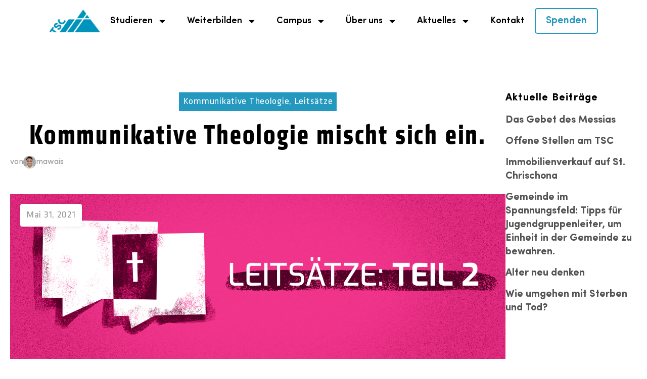

--- FILE ---
content_type: text/html; charset=UTF-8
request_url: https://tsc.education/kommunikative-theologie-mischt-sich-ein/
body_size: 32716
content:
<!doctype html>
<html lang="de-CH" prefix="og: https://ogp.me/ns#">
<head>
	<meta charset="UTF-8">
	<meta name="viewport" content="width=device-width, initial-scale=1">
	<link rel="profile" href="https://gmpg.org/xfn/11">
	
<!-- Suchmaschinen-Optimierung durch Rank Math PRO - https://rankmath.com/ -->
<title>Kommunikative Theologie mischt sich ein. - Theologisches Seminar St. Chrischona (TSC)</title>
<meta name="description" content="Der 2. Leitsatz definiert das Verhältnis der Kommunikativen zu Kirche und Gesellschaft. Das Theologische Seminar St. Chrischona erklärt: Wir nehmen sie so, wie sie heute sind, und beteiligen uns am Gespräch über Gott und das Leben."/>
<meta name="robots" content="follow, index, max-snippet:-1, max-video-preview:-1, max-image-preview:large"/>
<link rel="canonical" href="https://tsc.education/kommunikative-theologie-mischt-sich-ein/" />
<meta property="og:locale" content="de_DE" />
<meta property="og:type" content="article" />
<meta property="og:title" content="Kommunikative Theologie mischt sich ein. - Theologisches Seminar St. Chrischona (TSC)" />
<meta property="og:description" content="Der 2. Leitsatz definiert das Verhältnis der Kommunikativen zu Kirche und Gesellschaft. Das Theologische Seminar St. Chrischona erklärt: Wir nehmen sie so, wie sie heute sind, und beteiligen uns am Gespräch über Gott und das Leben." />
<meta property="og:url" content="https://tsc.education/kommunikative-theologie-mischt-sich-ein/" />
<meta property="og:site_name" content="Theologisches Seminar St. Chrischona (TSC)" />
<meta property="article:tag" content="Evangelium" />
<meta property="article:tag" content="Kommunikative Theologie" />
<meta property="article:tag" content="Leitsatz" />
<meta property="article:tag" content="Theologisches Seminar St. Chrischona" />
<meta property="article:section" content="Kommunikative Theologie" />
<meta property="og:updated_time" content="2025-09-20T02:04:33+02:00" />
<meta property="og:image" content="https://tsc.education/wp-content/uploads/2025/07/leitsaetze-kommunikative-theologie-teil2-1500x500px.png" />
<meta property="og:image:secure_url" content="https://tsc.education/wp-content/uploads/2025/07/leitsaetze-kommunikative-theologie-teil2-1500x500px.png" />
<meta property="og:image:width" content="1500" />
<meta property="og:image:height" content="500" />
<meta property="og:image:alt" content="Leitsätze Kommunikative Theologie: Teil 2 (1500x500px)" />
<meta property="og:image:type" content="image/png" />
<meta property="article:published_time" content="2021-05-31T08:59:22+02:00" />
<meta property="article:modified_time" content="2025-09-20T02:04:33+02:00" />
<meta name="twitter:card" content="summary_large_image" />
<meta name="twitter:title" content="Kommunikative Theologie mischt sich ein. - Theologisches Seminar St. Chrischona (TSC)" />
<meta name="twitter:description" content="Der 2. Leitsatz definiert das Verhältnis der Kommunikativen zu Kirche und Gesellschaft. Das Theologische Seminar St. Chrischona erklärt: Wir nehmen sie so, wie sie heute sind, und beteiligen uns am Gespräch über Gott und das Leben." />
<meta name="twitter:image" content="https://tsc.education/wp-content/uploads/2025/07/leitsaetze-kommunikative-theologie-teil2-1500x500px.png" />
<meta name="twitter:label1" content="Verfasst von" />
<meta name="twitter:data1" content="mawais" />
<meta name="twitter:label2" content="Lesedauer" />
<meta name="twitter:data2" content="4 Minuten" />
<script type="application/ld+json" class="rank-math-schema-pro">{"@context":"https://schema.org","@graph":[{"@type":["CollegeOrUniversity","Organization"],"@id":"https://tsc.education/#organization","name":"Theologisches Seminar St. Chrischona (TSC)","url":"https://tsc.education","logo":{"@type":"ImageObject","@id":"https://tsc.education/#logo","url":"https://tsc.education/wp-content/uploads/2025/07/TSC-Logo-25_RGB_TSC-Blau.png","contentUrl":"https://tsc.education/wp-content/uploads/2025/07/TSC-Logo-25_RGB_TSC-Blau.png","caption":"Theologisches Seminar St. Chrischona (TSC)","inLanguage":"de-CH","width":"413","height":"188"}},{"@type":"WebSite","@id":"https://tsc.education/#website","url":"https://tsc.education","name":"Theologisches Seminar St. Chrischona (TSC)","alternateName":"TSC","publisher":{"@id":"https://tsc.education/#organization"},"inLanguage":"de-CH"},{"@type":"ImageObject","@id":"https://tsc.education/wp-content/uploads/2025/07/leitsaetze-kommunikative-theologie-teil2-1500x500px.png","url":"https://tsc.education/wp-content/uploads/2025/07/leitsaetze-kommunikative-theologie-teil2-1500x500px.png","width":"1500","height":"500","caption":"Leits\u00e4tze Kommunikative Theologie: Teil 2 (1500x500px)","inLanguage":"de-CH"},{"@type":"BreadcrumbList","@id":"https://tsc.education/kommunikative-theologie-mischt-sich-ein/#breadcrumb","itemListElement":[{"@type":"ListItem","position":"1","item":{"@id":"https://tsc.education","name":"Home"}},{"@type":"ListItem","position":"2","item":{"@id":"https://tsc.education/kommunikative-theologie-mischt-sich-ein/","name":"Kommunikative Theologie mischt sich ein."}}]},{"@type":"WebPage","@id":"https://tsc.education/kommunikative-theologie-mischt-sich-ein/#webpage","url":"https://tsc.education/kommunikative-theologie-mischt-sich-ein/","name":"Kommunikative Theologie mischt sich ein. - Theologisches Seminar St. Chrischona (TSC)","datePublished":"2021-05-31T08:59:22+02:00","dateModified":"2025-09-20T02:04:33+02:00","isPartOf":{"@id":"https://tsc.education/#website"},"primaryImageOfPage":{"@id":"https://tsc.education/wp-content/uploads/2025/07/leitsaetze-kommunikative-theologie-teil2-1500x500px.png"},"inLanguage":"de-CH","breadcrumb":{"@id":"https://tsc.education/kommunikative-theologie-mischt-sich-ein/#breadcrumb"}},{"@type":"Person","@id":"https://tsc.education/author/mawais/","name":"mawais","url":"https://tsc.education/author/mawais/","image":{"@type":"ImageObject","@id":"https://secure.gravatar.com/avatar/bbe7b9db3c9e429c014d64c9fbd8948f04a783210601ed32ecfb23159ac26640?s=96&amp;d=mm&amp;r=g","url":"https://secure.gravatar.com/avatar/bbe7b9db3c9e429c014d64c9fbd8948f04a783210601ed32ecfb23159ac26640?s=96&amp;d=mm&amp;r=g","caption":"mawais","inLanguage":"de-CH"},"worksFor":{"@id":"https://tsc.education/#organization"}},{"@type":"BlogPosting","headline":"Kommunikative Theologie mischt sich ein. - Theologisches Seminar St. Chrischona (TSC)","datePublished":"2021-05-31T08:59:22+02:00","dateModified":"2025-09-20T02:04:33+02:00","author":{"@id":"https://tsc.education/author/mawais/","name":"mawais"},"publisher":{"@id":"https://tsc.education/#organization"},"description":"Der 2. Leitsatz definiert das Verh\u00e4ltnis der Kommunikativen zu Kirche und Gesellschaft. Das Theologische Seminar St. Chrischona erkl\u00e4rt: Wir nehmen sie so, wie sie heute sind, und beteiligen uns am Gespr\u00e4ch \u00fcber Gott und das Leben.","name":"Kommunikative Theologie mischt sich ein. - Theologisches Seminar St. Chrischona (TSC)","@id":"https://tsc.education/kommunikative-theologie-mischt-sich-ein/#richSnippet","isPartOf":{"@id":"https://tsc.education/kommunikative-theologie-mischt-sich-ein/#webpage"},"image":{"@id":"https://tsc.education/wp-content/uploads/2025/07/leitsaetze-kommunikative-theologie-teil2-1500x500px.png"},"inLanguage":"de-CH","mainEntityOfPage":{"@id":"https://tsc.education/kommunikative-theologie-mischt-sich-ein/#webpage"}}]}</script>
<!-- /Rank Math WordPress SEO Plugin -->

<link rel='dns-prefetch' href='//cdn.datatables.net' />
<link rel="alternate" type="application/rss+xml" title="Theologisches Seminar St. Chrischona (TSC) &raquo; Feed" href="https://tsc.education/feed/" />
<link rel="alternate" type="application/rss+xml" title="Theologisches Seminar St. Chrischona (TSC) &raquo; Kommentar-Feed" href="https://tsc.education/comments/feed/" />
<link rel="alternate" type="application/rss+xml" title="Theologisches Seminar St. Chrischona (TSC) &raquo; Kommunikative Theologie mischt sich ein.-Kommentar-Feed" href="https://tsc.education/kommunikative-theologie-mischt-sich-ein/feed/" />
<link rel="alternate" title="oEmbed (JSON)" type="application/json+oembed" href="https://tsc.education/wp-json/oembed/1.0/embed?url=https%3A%2F%2Ftsc.education%2Fkommunikative-theologie-mischt-sich-ein%2F" />
<link rel="alternate" title="oEmbed (XML)" type="text/xml+oembed" href="https://tsc.education/wp-json/oembed/1.0/embed?url=https%3A%2F%2Ftsc.education%2Fkommunikative-theologie-mischt-sich-ein%2F&#038;format=xml" />
<link data-service="adobe-fonts" data-category="marketing" rel="stylesheet" type="text/css" data-href="https://use.typekit.net/hpj7xyj.css"><style id='wp-img-auto-sizes-contain-inline-css'>
img:is([sizes=auto i],[sizes^="auto," i]){contain-intrinsic-size:3000px 1500px}
/*# sourceURL=wp-img-auto-sizes-contain-inline-css */
</style>
<style id='wp-emoji-styles-inline-css'>

	img.wp-smiley, img.emoji {
		display: inline !important;
		border: none !important;
		box-shadow: none !important;
		height: 1em !important;
		width: 1em !important;
		margin: 0 0.07em !important;
		vertical-align: -0.1em !important;
		background: none !important;
		padding: 0 !important;
	}
/*# sourceURL=wp-emoji-styles-inline-css */
</style>
<style id='global-styles-inline-css'>
:root{--wp--preset--aspect-ratio--square: 1;--wp--preset--aspect-ratio--4-3: 4/3;--wp--preset--aspect-ratio--3-4: 3/4;--wp--preset--aspect-ratio--3-2: 3/2;--wp--preset--aspect-ratio--2-3: 2/3;--wp--preset--aspect-ratio--16-9: 16/9;--wp--preset--aspect-ratio--9-16: 9/16;--wp--preset--color--black: #000000;--wp--preset--color--cyan-bluish-gray: #abb8c3;--wp--preset--color--white: #ffffff;--wp--preset--color--pale-pink: #f78da7;--wp--preset--color--vivid-red: #cf2e2e;--wp--preset--color--luminous-vivid-orange: #ff6900;--wp--preset--color--luminous-vivid-amber: #fcb900;--wp--preset--color--light-green-cyan: #7bdcb5;--wp--preset--color--vivid-green-cyan: #00d084;--wp--preset--color--pale-cyan-blue: #8ed1fc;--wp--preset--color--vivid-cyan-blue: #0693e3;--wp--preset--color--vivid-purple: #9b51e0;--wp--preset--gradient--vivid-cyan-blue-to-vivid-purple: linear-gradient(135deg,rgb(6,147,227) 0%,rgb(155,81,224) 100%);--wp--preset--gradient--light-green-cyan-to-vivid-green-cyan: linear-gradient(135deg,rgb(122,220,180) 0%,rgb(0,208,130) 100%);--wp--preset--gradient--luminous-vivid-amber-to-luminous-vivid-orange: linear-gradient(135deg,rgb(252,185,0) 0%,rgb(255,105,0) 100%);--wp--preset--gradient--luminous-vivid-orange-to-vivid-red: linear-gradient(135deg,rgb(255,105,0) 0%,rgb(207,46,46) 100%);--wp--preset--gradient--very-light-gray-to-cyan-bluish-gray: linear-gradient(135deg,rgb(238,238,238) 0%,rgb(169,184,195) 100%);--wp--preset--gradient--cool-to-warm-spectrum: linear-gradient(135deg,rgb(74,234,220) 0%,rgb(151,120,209) 20%,rgb(207,42,186) 40%,rgb(238,44,130) 60%,rgb(251,105,98) 80%,rgb(254,248,76) 100%);--wp--preset--gradient--blush-light-purple: linear-gradient(135deg,rgb(255,206,236) 0%,rgb(152,150,240) 100%);--wp--preset--gradient--blush-bordeaux: linear-gradient(135deg,rgb(254,205,165) 0%,rgb(254,45,45) 50%,rgb(107,0,62) 100%);--wp--preset--gradient--luminous-dusk: linear-gradient(135deg,rgb(255,203,112) 0%,rgb(199,81,192) 50%,rgb(65,88,208) 100%);--wp--preset--gradient--pale-ocean: linear-gradient(135deg,rgb(255,245,203) 0%,rgb(182,227,212) 50%,rgb(51,167,181) 100%);--wp--preset--gradient--electric-grass: linear-gradient(135deg,rgb(202,248,128) 0%,rgb(113,206,126) 100%);--wp--preset--gradient--midnight: linear-gradient(135deg,rgb(2,3,129) 0%,rgb(40,116,252) 100%);--wp--preset--font-size--small: 13px;--wp--preset--font-size--medium: 20px;--wp--preset--font-size--large: 36px;--wp--preset--font-size--x-large: 42px;--wp--preset--spacing--20: 0.44rem;--wp--preset--spacing--30: 0.67rem;--wp--preset--spacing--40: 1rem;--wp--preset--spacing--50: 1.5rem;--wp--preset--spacing--60: 2.25rem;--wp--preset--spacing--70: 3.38rem;--wp--preset--spacing--80: 5.06rem;--wp--preset--shadow--natural: 6px 6px 9px rgba(0, 0, 0, 0.2);--wp--preset--shadow--deep: 12px 12px 50px rgba(0, 0, 0, 0.4);--wp--preset--shadow--sharp: 6px 6px 0px rgba(0, 0, 0, 0.2);--wp--preset--shadow--outlined: 6px 6px 0px -3px rgb(255, 255, 255), 6px 6px rgb(0, 0, 0);--wp--preset--shadow--crisp: 6px 6px 0px rgb(0, 0, 0);}:root { --wp--style--global--content-size: 800px;--wp--style--global--wide-size: 1200px; }:where(body) { margin: 0; }.wp-site-blocks > .alignleft { float: left; margin-right: 2em; }.wp-site-blocks > .alignright { float: right; margin-left: 2em; }.wp-site-blocks > .aligncenter { justify-content: center; margin-left: auto; margin-right: auto; }:where(.wp-site-blocks) > * { margin-block-start: 24px; margin-block-end: 0; }:where(.wp-site-blocks) > :first-child { margin-block-start: 0; }:where(.wp-site-blocks) > :last-child { margin-block-end: 0; }:root { --wp--style--block-gap: 24px; }:root :where(.is-layout-flow) > :first-child{margin-block-start: 0;}:root :where(.is-layout-flow) > :last-child{margin-block-end: 0;}:root :where(.is-layout-flow) > *{margin-block-start: 24px;margin-block-end: 0;}:root :where(.is-layout-constrained) > :first-child{margin-block-start: 0;}:root :where(.is-layout-constrained) > :last-child{margin-block-end: 0;}:root :where(.is-layout-constrained) > *{margin-block-start: 24px;margin-block-end: 0;}:root :where(.is-layout-flex){gap: 24px;}:root :where(.is-layout-grid){gap: 24px;}.is-layout-flow > .alignleft{float: left;margin-inline-start: 0;margin-inline-end: 2em;}.is-layout-flow > .alignright{float: right;margin-inline-start: 2em;margin-inline-end: 0;}.is-layout-flow > .aligncenter{margin-left: auto !important;margin-right: auto !important;}.is-layout-constrained > .alignleft{float: left;margin-inline-start: 0;margin-inline-end: 2em;}.is-layout-constrained > .alignright{float: right;margin-inline-start: 2em;margin-inline-end: 0;}.is-layout-constrained > .aligncenter{margin-left: auto !important;margin-right: auto !important;}.is-layout-constrained > :where(:not(.alignleft):not(.alignright):not(.alignfull)){max-width: var(--wp--style--global--content-size);margin-left: auto !important;margin-right: auto !important;}.is-layout-constrained > .alignwide{max-width: var(--wp--style--global--wide-size);}body .is-layout-flex{display: flex;}.is-layout-flex{flex-wrap: wrap;align-items: center;}.is-layout-flex > :is(*, div){margin: 0;}body .is-layout-grid{display: grid;}.is-layout-grid > :is(*, div){margin: 0;}body{padding-top: 0px;padding-right: 0px;padding-bottom: 0px;padding-left: 0px;}a:where(:not(.wp-element-button)){text-decoration: underline;}:root :where(.wp-element-button, .wp-block-button__link){background-color: #32373c;border-width: 0;color: #fff;font-family: inherit;font-size: inherit;font-style: inherit;font-weight: inherit;letter-spacing: inherit;line-height: inherit;padding-top: calc(0.667em + 2px);padding-right: calc(1.333em + 2px);padding-bottom: calc(0.667em + 2px);padding-left: calc(1.333em + 2px);text-decoration: none;text-transform: inherit;}.has-black-color{color: var(--wp--preset--color--black) !important;}.has-cyan-bluish-gray-color{color: var(--wp--preset--color--cyan-bluish-gray) !important;}.has-white-color{color: var(--wp--preset--color--white) !important;}.has-pale-pink-color{color: var(--wp--preset--color--pale-pink) !important;}.has-vivid-red-color{color: var(--wp--preset--color--vivid-red) !important;}.has-luminous-vivid-orange-color{color: var(--wp--preset--color--luminous-vivid-orange) !important;}.has-luminous-vivid-amber-color{color: var(--wp--preset--color--luminous-vivid-amber) !important;}.has-light-green-cyan-color{color: var(--wp--preset--color--light-green-cyan) !important;}.has-vivid-green-cyan-color{color: var(--wp--preset--color--vivid-green-cyan) !important;}.has-pale-cyan-blue-color{color: var(--wp--preset--color--pale-cyan-blue) !important;}.has-vivid-cyan-blue-color{color: var(--wp--preset--color--vivid-cyan-blue) !important;}.has-vivid-purple-color{color: var(--wp--preset--color--vivid-purple) !important;}.has-black-background-color{background-color: var(--wp--preset--color--black) !important;}.has-cyan-bluish-gray-background-color{background-color: var(--wp--preset--color--cyan-bluish-gray) !important;}.has-white-background-color{background-color: var(--wp--preset--color--white) !important;}.has-pale-pink-background-color{background-color: var(--wp--preset--color--pale-pink) !important;}.has-vivid-red-background-color{background-color: var(--wp--preset--color--vivid-red) !important;}.has-luminous-vivid-orange-background-color{background-color: var(--wp--preset--color--luminous-vivid-orange) !important;}.has-luminous-vivid-amber-background-color{background-color: var(--wp--preset--color--luminous-vivid-amber) !important;}.has-light-green-cyan-background-color{background-color: var(--wp--preset--color--light-green-cyan) !important;}.has-vivid-green-cyan-background-color{background-color: var(--wp--preset--color--vivid-green-cyan) !important;}.has-pale-cyan-blue-background-color{background-color: var(--wp--preset--color--pale-cyan-blue) !important;}.has-vivid-cyan-blue-background-color{background-color: var(--wp--preset--color--vivid-cyan-blue) !important;}.has-vivid-purple-background-color{background-color: var(--wp--preset--color--vivid-purple) !important;}.has-black-border-color{border-color: var(--wp--preset--color--black) !important;}.has-cyan-bluish-gray-border-color{border-color: var(--wp--preset--color--cyan-bluish-gray) !important;}.has-white-border-color{border-color: var(--wp--preset--color--white) !important;}.has-pale-pink-border-color{border-color: var(--wp--preset--color--pale-pink) !important;}.has-vivid-red-border-color{border-color: var(--wp--preset--color--vivid-red) !important;}.has-luminous-vivid-orange-border-color{border-color: var(--wp--preset--color--luminous-vivid-orange) !important;}.has-luminous-vivid-amber-border-color{border-color: var(--wp--preset--color--luminous-vivid-amber) !important;}.has-light-green-cyan-border-color{border-color: var(--wp--preset--color--light-green-cyan) !important;}.has-vivid-green-cyan-border-color{border-color: var(--wp--preset--color--vivid-green-cyan) !important;}.has-pale-cyan-blue-border-color{border-color: var(--wp--preset--color--pale-cyan-blue) !important;}.has-vivid-cyan-blue-border-color{border-color: var(--wp--preset--color--vivid-cyan-blue) !important;}.has-vivid-purple-border-color{border-color: var(--wp--preset--color--vivid-purple) !important;}.has-vivid-cyan-blue-to-vivid-purple-gradient-background{background: var(--wp--preset--gradient--vivid-cyan-blue-to-vivid-purple) !important;}.has-light-green-cyan-to-vivid-green-cyan-gradient-background{background: var(--wp--preset--gradient--light-green-cyan-to-vivid-green-cyan) !important;}.has-luminous-vivid-amber-to-luminous-vivid-orange-gradient-background{background: var(--wp--preset--gradient--luminous-vivid-amber-to-luminous-vivid-orange) !important;}.has-luminous-vivid-orange-to-vivid-red-gradient-background{background: var(--wp--preset--gradient--luminous-vivid-orange-to-vivid-red) !important;}.has-very-light-gray-to-cyan-bluish-gray-gradient-background{background: var(--wp--preset--gradient--very-light-gray-to-cyan-bluish-gray) !important;}.has-cool-to-warm-spectrum-gradient-background{background: var(--wp--preset--gradient--cool-to-warm-spectrum) !important;}.has-blush-light-purple-gradient-background{background: var(--wp--preset--gradient--blush-light-purple) !important;}.has-blush-bordeaux-gradient-background{background: var(--wp--preset--gradient--blush-bordeaux) !important;}.has-luminous-dusk-gradient-background{background: var(--wp--preset--gradient--luminous-dusk) !important;}.has-pale-ocean-gradient-background{background: var(--wp--preset--gradient--pale-ocean) !important;}.has-electric-grass-gradient-background{background: var(--wp--preset--gradient--electric-grass) !important;}.has-midnight-gradient-background{background: var(--wp--preset--gradient--midnight) !important;}.has-small-font-size{font-size: var(--wp--preset--font-size--small) !important;}.has-medium-font-size{font-size: var(--wp--preset--font-size--medium) !important;}.has-large-font-size{font-size: var(--wp--preset--font-size--large) !important;}.has-x-large-font-size{font-size: var(--wp--preset--font-size--x-large) !important;}
:root :where(.wp-block-pullquote){font-size: 1.5em;line-height: 1.6;}
/*# sourceURL=global-styles-inline-css */
</style>
<link rel='stylesheet' id='contact-form-7-css' href='https://tsc.education/wp-content/plugins/contact-form-7/includes/css/styles.css?ver=6.1.4' media='all' />
<style id='contact-form-7-inline-css'>
div.wpcf7 .wpcf7-spinner {
			background-color: transparent;
			opacity: 1;
			width: auto;
			height: auto;
			border: none;
			border-radius: 0;
		}
		div.wpcf7 .wpcf7-spinner::before {
			position: static;
			background-color: transparent;
			top: 0;
			left: 0;
			width: 0;
			height: 0;
			border-radius: 0;
			transform-origin: 0;
			animation-name: none;
			animation-duration: 0;
		} 
/*# sourceURL=contact-form-7-inline-css */
</style>
<link rel='stylesheet' id='events-manager-css' href='https://tsc.education/wp-content/plugins/events-manager/includes/css/events-manager.min.css?ver=7.2.3.1' media='all' />
<link rel='stylesheet' id='wpcf7-redirect-script-frontend-css' href='https://tsc.education/wp-content/plugins/wpcf7-redirect/build/assets/frontend-script.css?ver=2c532d7e2be36f6af233' media='all' />
<link rel='stylesheet' id='datatables-css-css' href='https://cdn.datatables.net/1.13.6/css/jquery.dataTables.min.css?ver=6.9' media='all' />
<link rel='stylesheet' id='cmplz-general-css' href='https://tsc.education/wp-content/plugins/complianz-gdpr-premium/assets/css/cookieblocker.min.css?ver=1766147123' media='all' />
<link rel='stylesheet' id='parent-css-css' href='https://tsc.education/wp-content/themes/hello-elementor/style.css?ver=6.9' media='all' />
<link rel='stylesheet' id='child-css-css' href='https://tsc.education/wp-content/themes/hello-elementor-child/style.css?ver=6.9' media='all' />
<link rel='stylesheet' id='hello-elementor-css' href='https://tsc.education/wp-content/themes/hello-elementor/assets/css/reset.css?ver=3.4.5' media='all' />
<link rel='stylesheet' id='hello-elementor-theme-style-css' href='https://tsc.education/wp-content/themes/hello-elementor/assets/css/theme.css?ver=3.4.5' media='all' />
<link rel='stylesheet' id='hello-elementor-header-footer-css' href='https://tsc.education/wp-content/themes/hello-elementor/assets/css/header-footer.css?ver=3.4.5' media='all' />
<link rel='stylesheet' id='elementor-frontend-css' href='https://tsc.education/wp-content/plugins/elementor/assets/css/frontend.min.css?ver=3.34.1' media='all' />
<link rel='stylesheet' id='elementor-post-7-css' href='https://tsc.education/wp-content/uploads/elementor/css/post-7.css?ver=1768813606' media='all' />
<link rel='stylesheet' id='widget-image-css' href='https://tsc.education/wp-content/plugins/elementor/assets/css/widget-image.min.css?ver=3.34.1' media='all' />
<link rel='stylesheet' id='widget-nav-menu-css' href='https://tsc.education/wp-content/plugins/elementor-pro/assets/css/widget-nav-menu.min.css?ver=3.34.0' media='all' />
<link rel='stylesheet' id='widget-heading-css' href='https://tsc.education/wp-content/plugins/elementor/assets/css/widget-heading.min.css?ver=3.34.1' media='all' />
<link rel='stylesheet' id='widget-spacer-css' href='https://tsc.education/wp-content/plugins/elementor/assets/css/widget-spacer.min.css?ver=3.34.1' media='all' />
<link rel='stylesheet' id='widget-social-icons-css' href='https://tsc.education/wp-content/plugins/elementor/assets/css/widget-social-icons.min.css?ver=3.34.1' media='all' />
<link rel='stylesheet' id='e-apple-webkit-css' href='https://tsc.education/wp-content/plugins/elementor/assets/css/conditionals/apple-webkit.min.css?ver=3.34.1' media='all' />
<link rel='stylesheet' id='widget-loop-common-css' href='https://tsc.education/wp-content/plugins/elementor-pro/assets/css/widget-loop-common.min.css?ver=3.34.0' media='all' />
<link rel='stylesheet' id='widget-loop-grid-css' href='https://tsc.education/wp-content/plugins/elementor-pro/assets/css/widget-loop-grid.min.css?ver=3.34.0' media='all' />
<link rel='stylesheet' id='uael-frontend-css' href='https://tsc.education/wp-content/plugins/ultimate-elementor/assets/min-css/uael-frontend.min.css?ver=1.42.0' media='all' />
<link rel='stylesheet' id='wpforms-modern-full-css' href='https://tsc.education/wp-content/plugins/wpforms-lite/assets/css/frontend/modern/wpforms-full.min.css?ver=1.9.8.7' media='all' />
<style id='wpforms-modern-full-inline-css'>
:root {
				--wpforms-field-border-radius: 3px;
--wpforms-field-border-style: solid;
--wpforms-field-border-size: 1px;
--wpforms-field-background-color: #ffffff;
--wpforms-field-border-color: rgba( 0, 0, 0, 0.25 );
--wpforms-field-border-color-spare: rgba( 0, 0, 0, 0.25 );
--wpforms-field-text-color: rgba( 0, 0, 0, 0.7 );
--wpforms-field-menu-color: #ffffff;
--wpforms-label-color: rgba( 0, 0, 0, 0.85 );
--wpforms-label-sublabel-color: rgba( 0, 0, 0, 0.55 );
--wpforms-label-error-color: #d63637;
--wpforms-button-border-radius: 3px;
--wpforms-button-border-style: none;
--wpforms-button-border-size: 1px;
--wpforms-button-background-color: #066aab;
--wpforms-button-border-color: #066aab;
--wpforms-button-text-color: #ffffff;
--wpforms-page-break-color: #066aab;
--wpforms-background-image: none;
--wpforms-background-position: center center;
--wpforms-background-repeat: no-repeat;
--wpforms-background-size: cover;
--wpforms-background-width: 100px;
--wpforms-background-height: 100px;
--wpforms-background-color: rgba( 0, 0, 0, 0 );
--wpforms-background-url: none;
--wpforms-container-padding: 0px;
--wpforms-container-border-style: none;
--wpforms-container-border-width: 1px;
--wpforms-container-border-color: #000000;
--wpforms-container-border-radius: 3px;
--wpforms-field-size-input-height: 43px;
--wpforms-field-size-input-spacing: 15px;
--wpforms-field-size-font-size: 16px;
--wpforms-field-size-line-height: 19px;
--wpforms-field-size-padding-h: 14px;
--wpforms-field-size-checkbox-size: 16px;
--wpforms-field-size-sublabel-spacing: 5px;
--wpforms-field-size-icon-size: 1;
--wpforms-label-size-font-size: 16px;
--wpforms-label-size-line-height: 19px;
--wpforms-label-size-sublabel-font-size: 14px;
--wpforms-label-size-sublabel-line-height: 17px;
--wpforms-button-size-font-size: 17px;
--wpforms-button-size-height: 41px;
--wpforms-button-size-padding-h: 15px;
--wpforms-button-size-margin-top: 10px;
--wpforms-container-shadow-size-box-shadow: none;
			}
/*# sourceURL=wpforms-modern-full-inline-css */
</style>
<link rel='stylesheet' id='uael-teammember-social-icons-css' href='https://tsc.education/wp-content/plugins/elementor/assets/css/widget-social-icons.min.css?ver=3.24.0' media='all' />
<link rel='stylesheet' id='uael-social-share-icons-brands-css' href='https://tsc.education/wp-content/plugins/elementor/assets/lib/font-awesome/css/brands.css?ver=5.15.3' media='all' />
<link rel='stylesheet' id='uael-social-share-icons-fontawesome-css' href='https://tsc.education/wp-content/plugins/elementor/assets/lib/font-awesome/css/fontawesome.css?ver=5.15.3' media='all' />
<link rel='stylesheet' id='uael-nav-menu-icons-css' href='https://tsc.education/wp-content/plugins/elementor/assets/lib/font-awesome/css/solid.css?ver=5.15.3' media='all' />
<link rel='stylesheet' id='widget-video-css' href='https://tsc.education/wp-content/plugins/elementor/assets/css/widget-video.min.css?ver=3.34.1' media='all' />
<link rel='stylesheet' id='elementor-post-2675-css' href='https://tsc.education/wp-content/uploads/elementor/css/post-2675.css?ver=1768816620' media='all' />
<link rel='stylesheet' id='elementor-post-2119-css' href='https://tsc.education/wp-content/uploads/elementor/css/post-2119.css?ver=1768813606' media='all' />
<link rel='stylesheet' id='elementor-post-2330-css' href='https://tsc.education/wp-content/uploads/elementor/css/post-2330.css?ver=1768813606' media='all' />
<link rel='stylesheet' id='elementor-post-2501-css' href='https://tsc.education/wp-content/uploads/elementor/css/post-2501.css?ver=1768814111' media='all' />
<link rel='stylesheet' id='cf7cf-style-css' href='https://tsc.education/wp-content/plugins/cf7-conditional-fields/style.css?ver=2.6.7' media='all' />
<link rel='stylesheet' id='jquery-ui-css-css' href='https://tsc.education/wp-content/plugins/contact-form-7-datepicker-fix/css/jquery-ui.css?ver=6.9' media='all' />
<script src="https://tsc.education/wp-includes/js/jquery/jquery.min.js?ver=3.7.1" id="jquery-core-js"></script>
<script src="https://tsc.education/wp-includes/js/jquery/jquery-migrate.min.js?ver=3.4.1" id="jquery-migrate-js"></script>
<script src="https://tsc.education/wp-includes/js/jquery/ui/core.min.js?ver=1.13.3" id="jquery-ui-core-js"></script>
<script src="https://tsc.education/wp-includes/js/jquery/ui/controlgroup.min.js?ver=1.13.3" id="jquery-ui-controlgroup-js"></script>
<script src="https://tsc.education/wp-includes/js/jquery/ui/checkboxradio.min.js?ver=1.13.3" id="jquery-ui-checkboxradio-js"></script>
<script src="https://tsc.education/wp-includes/js/jquery/ui/button.min.js?ver=1.13.3" id="jquery-ui-button-js"></script>
<script src="https://tsc.education/wp-includes/js/jquery/ui/datepicker.min.js?ver=1.13.3" id="jquery-ui-datepicker-js"></script>
<script id="jquery-ui-datepicker-js-after">
jQuery(function(jQuery){jQuery.datepicker.setDefaults({"closeText":"Schliessen","currentText":"Heute","monthNames":["Januar","Februar","M\u00e4rz","April","Mai","Juni","Juli","August","September","Oktober","November","Dezember"],"monthNamesShort":["Jan.","Feb.","M\u00e4rz","Apr.","Mai","Juni","Juli","Aug.","Sep.","Okt.","Nov.","Dez."],"nextText":"Weiter","prevText":"Zur\u00fcck","dayNames":["Sonntag","Montag","Dienstag","Mittwoch","Donnerstag","Freitag","Samstag"],"dayNamesShort":["So.","Mo.","Di.","Mi.","Do.","Fr.","Sa."],"dayNamesMin":["S","M","D","M","D","F","S"],"dateFormat":"dd.mm.yy","firstDay":1,"isRTL":false});});
//# sourceURL=jquery-ui-datepicker-js-after
</script>
<script src="https://tsc.education/wp-includes/js/jquery/ui/mouse.min.js?ver=1.13.3" id="jquery-ui-mouse-js"></script>
<script src="https://tsc.education/wp-includes/js/jquery/ui/sortable.min.js?ver=1.13.3" id="jquery-ui-sortable-js"></script>
<script src="https://tsc.education/wp-includes/js/jquery/ui/resizable.min.js?ver=1.13.3" id="jquery-ui-resizable-js"></script>
<script src="https://tsc.education/wp-includes/js/jquery/ui/draggable.min.js?ver=1.13.3" id="jquery-ui-draggable-js"></script>
<script src="https://tsc.education/wp-includes/js/jquery/ui/dialog.min.js?ver=1.13.3" id="jquery-ui-dialog-js"></script>
<script id="events-manager-js-extra">
var EM = {"ajaxurl":"https://tsc.education/wp-admin/admin-ajax.php","locationajaxurl":"https://tsc.education/wp-admin/admin-ajax.php?action=locations_search","firstDay":"1","locale":"de","dateFormat":"yy-mm-dd","ui_css":"https://tsc.education/wp-content/plugins/events-manager/includes/css/jquery-ui/build.min.css","show24hours":"1","is_ssl":"1","autocomplete_limit":"10","calendar":{"breakpoints":{"small":560,"medium":908,"large":false},"month_format":"M Y"},"phone":"","datepicker":{"format":"Y-m-d","locale":"de"},"search":{"breakpoints":{"small":650,"medium":850,"full":false}},"url":"https://tsc.education/wp-content/plugins/events-manager","assets":{"input.em-uploader":{"js":{"em-uploader":{"url":"https://tsc.education/wp-content/plugins/events-manager/includes/js/em-uploader.js?v=7.2.3.1","event":"em_uploader_ready","requires":"filepond"},"filepond-validate-size":"filepond/plugins/filepond-plugin-file-validate-size.js?v=7.2.3.1","filepond-validate-type":"filepond/plugins/filepond-plugin-file-validate-type.js?v=7.2.3.1","filepond-image-validate-size":"filepond/plugins/filepond-plugin-image-validate-size.js?v=7.2.3.1","filepond-exif-orientation":"filepond/plugins/filepond-plugin-image-exif-orientation.js?v=7.2.3.1","filepond-get-file":"filepond/plugins/filepond-plugin-get-file.js?v=7.2.3.1","filepond-plugin-image-overlay":"filepond/plugins/filepond-plugin-image-overlay.js?v=7.2.3.1","filepond-plugin-image-thumbnail":"filepond/plugins/filepond-plugin-image-thumbnail.js?v=7.2.3.1","filepond-plugin-pdf-preview-overlay":"filepond/plugins/filepond-plugin-pdf-preview-overlay.js?v=7.2.3.1","filepond-plugin-file-icon":"filepond/plugins/filepond-plugin-file-icon.js?v=7.2.3.1","filepond":{"url":"filepond/filepond.js?v=7.2.3.1","locale":"de-ch-informal"}},"css":{"em-filepond":"filepond/em-filepond.min.css?v=7.2.3.1","filepond-preview":"filepond/plugins/filepond-plugin-image-preview.min.css?v=7.2.3.1","filepond-plugin-image-overlay":"filepond/plugins/filepond-plugin-image-overlay.min.css?v=7.2.3.1","filepond-get-file":"filepond/plugins/filepond-plugin-get-file.min.css?v=7.2.3.1"}},".em-event-editor":{"js":{"event-editor":{"url":"https://tsc.education/wp-content/plugins/events-manager/includes/js/events-manager-event-editor.js?v=7.2.3.1","event":"em_event_editor_ready"}},"css":{"event-editor":"https://tsc.education/wp-content/plugins/events-manager/includes/css/events-manager-event-editor.min.css?v=7.2.3.1"}},".em-recurrence-sets, .em-timezone":{"js":{"luxon":{"url":"luxon/luxon.js?v=7.2.3.1","event":"em_luxon_ready"}}},".em-booking-form, #em-booking-form, .em-booking-recurring, .em-event-booking-form":{"js":{"em-bookings":{"url":"https://tsc.education/wp-content/plugins/events-manager/includes/js/bookingsform.js?v=7.2.3.1","event":"em_booking_form_js_loaded"}}},"#em-opt-archetypes":{"js":{"archetypes":"https://tsc.education/wp-content/plugins/events-manager/includes/js/admin-archetype-editor.js?v=7.2.3.1","archetypes_ms":"https://tsc.education/wp-content/plugins/events-manager/includes/js/admin-archetypes.js?v=7.2.3.1","qs":"qs/qs.js?v=7.2.3.1"}}},"cached":"","uploads":{"endpoint":"https://tsc.education/wp-json/events-manager/v1/uploads","nonce":"84f902b37f","delete_confirm":"Are you sure you want to delete this file? It will be deleted upon submission.","images":{"max_file_size":"","image_max_width":"700","image_max_height":"700","image_min_width":"50","image_min_height":"50"},"files":{"max_file_size":"","types":{"0":"image/gif","1":"image/jpeg","3":"image/png","4":"image/heic","5":"application/pdf","6":"application/msword","7":"application/x-msword","8":"application/vnd.openxmlformats-officedocument.wordprocessingml.document","9":"text/rtf","10":"application/rtf","11":"application/x-rtf","12":"application/vnd.oasis.opendocument.text","13":"text/plain","14":"application/vnd.ms-excel","15":"application/xls","16":"application/vnd.openxmlformats-officedocument.spreadsheetml.sheet","17":"text/csv","18":"application/csv","20":"application/vnd.oasis.opendocument.spreadsheet","21":"application/vnd.ms-powerpoint","22":"application/mspowerpoint","23":"application/vnd.openxmlformats-officedocument.presentationml.presentation","24":"application/vnd.oasis.opendocument.presentation"}}},"api_nonce":"455c74f62e","bookingInProgress":"Please wait while the booking is being submitted.","tickets_save":"Save Ticket","bookingajaxurl":"https://tsc.education/wp-admin/admin-ajax.php","bookings_export_save":"Export Bookings","bookings_settings_save":"Save Settings","booking_delete":"Are you sure you want to delete?","booking_offset":"30","bookings":{"submit_button":{"text":{"default":"Submit Booking","free":"Submit Booking","payment":"Submit Booking - %s","processing":"Processing ..."}},"update_listener":""},"bb_full":"Sold Out","bb_book":"Book Now","bb_booking":"Booking...","bb_booked":"Booking Submitted","bb_error":"Booking Error. Try again?","bb_cancel":"Cancel","bb_canceling":"Canceling...","bb_cancelled":"Cancelled","bb_cancel_error":"Cancellation Error. Try again?","event_cancellations":{"warning":"If you choose to cancel your event, after you save this event, no further bookings will be possible for this event.\\n\\nAlso, the following will occur:\\n\\n- Bookings will be automatically cancelled.\\n- Booking cancellation emails will be sent.\\n- All confirmed and pending bookings will be emailed a general event cancellation notification."},"txt_search":"Search","txt_searching":"Searching...","txt_loading":"Loading..."};
//# sourceURL=events-manager-js-extra
</script>
<script src="https://tsc.education/wp-content/plugins/events-manager/includes/js/events-manager.js?ver=7.2.3.1" id="events-manager-js"></script>
<script src="https://tsc.education/wp-content/plugins/events-manager/includes/external/flatpickr/l10n/de.js?ver=7.2.3.1" id="em-flatpickr-localization-js"></script>
<link rel="https://api.w.org/" href="https://tsc.education/wp-json/" /><link rel="alternate" title="JSON" type="application/json" href="https://tsc.education/wp-json/wp/v2/posts/2675" /><link rel="EditURI" type="application/rsd+xml" title="RSD" href="https://tsc.education/xmlrpc.php?rsd" />
<meta name="generator" content="WordPress 6.9" />
<link rel='shortlink' href='https://tsc.education/?p=2675' />
			<style>.cmplz-hidden {
					display: none !important;
				}</style><meta name="description" content="Der 2. Leitsatz definiert das Verhältnis der Kommunikativen zu Kirche und Gesellschaft. Das Theologische Seminar St. Chrischona erklärt: Wir nehmen sie so, wie sie heute sind, und beteiligen uns am Gespräch über Gott und das Leben.">
<meta name="generator" content="Elementor 3.34.1; features: e_font_icon_svg, additional_custom_breakpoints; settings: css_print_method-external, google_font-enabled, font_display-swap">
<style>
@import url("https://use.typekit.net/hpj7xyj.css");
</style>

			<style>
				.e-con.e-parent:nth-of-type(n+4):not(.e-lazyloaded):not(.e-no-lazyload),
				.e-con.e-parent:nth-of-type(n+4):not(.e-lazyloaded):not(.e-no-lazyload) * {
					background-image: none !important;
				}
				@media screen and (max-height: 1024px) {
					.e-con.e-parent:nth-of-type(n+3):not(.e-lazyloaded):not(.e-no-lazyload),
					.e-con.e-parent:nth-of-type(n+3):not(.e-lazyloaded):not(.e-no-lazyload) * {
						background-image: none !important;
					}
				}
				@media screen and (max-height: 640px) {
					.e-con.e-parent:nth-of-type(n+2):not(.e-lazyloaded):not(.e-no-lazyload),
					.e-con.e-parent:nth-of-type(n+2):not(.e-lazyloaded):not(.e-no-lazyload) * {
						background-image: none !important;
					}
				}
			</style>
			<script>document.addEventListener("DOMContentLoaded", function() {
    // Only run on single event pages
    if (document.body.classList.contains('single-event')) { 
        // Create the button
        var backButton = document.createElement('button');
        backButton.textContent = '← Zurück';
        backButton.classList.add('event-back-button'); // for styling
        
        // Add click action
        backButton.onclick = function() {
            if (window.history.length > 1) {
 				window.location.href = '/weiterbilden/termine/'; // fallback URL
            } else {
                window.location.href = '/events'; // fallback URL
            }
        };
        
        // Append button to the event content
        var eventContent = document.querySelector('.em-item-single'); // adjust selector if needed
        if (eventContent) {
            eventContent.appendChild(backButton);
        }
    }
});
</script><script>window.onload = function () {

    function translateTextNodes() {
        const walker = document.createTreeWalker(
            document.body,
            NodeFilter.SHOW_TEXT,
            null,
            false
        );

        const translations = {
            "Show": "Anzahl auswählen",
            "Search": "Suche",
            "Next": "Weiter",
			"Previous":"Vorherige"
        };

        let node;
        while ((node = walker.nextNode())) {
            let text = node.nodeValue;

            // 🔹 STEP 1: Dynamic "Showing X to Y of Z entries"
            const dynamicRegex = /Showing (\d+) to (\d+) of (\d+) entries/i;
            if (dynamicRegex.test(text)) {
                const [, x, y, z] = text.match(dynamicRegex);
                node.nodeValue = `Es werden die Einträge ${x} bis ${y} von ${z} angezeigt.`;
                continue; // skip static translations
            }

            // 🔹 STEP 2: Static translations (NOT "entries" here)
            Object.keys(translations).forEach(eng => {
                const regex = new RegExp("\\b" + eng + "\\b", "g");
                text = text.replace(regex, translations[eng]);
            });

            // 🔹 STEP 3: Safe standalone translation of "entries"
            // only if it's NOT part of dynamic sentence
            if (!/to \d+ of \d+ entries/i.test(text)) {
                text = text.replace(/\bentries\b/gi, "");
            }

            node.nodeValue = text;
        }
    }

    translateTextNodes();
    setInterval(translateTextNodes, 500);
};
</script><script> document.addEventListener("DOMContentLoaded", () => {
        document.querySelectorAll("button, a").forEach(el => {
            if (el.textContent.trim() === "Add To Calendar") {
                el.innerHTML = '<span class="em-icon em-icon-calendar"></span> Zum Kalender hinzufügen';
            }
        });
    });
document.addEventListener("DOMContentLoaded", function () {
    document.querySelectorAll(".em-item-meta-line.em-event-time.em-event-meta-datetime").forEach(div => {
        if (div.querySelector(".em-icon-clock")) {
            div.innerHTML = div.innerHTML.replace(/\s?(am|pm)\b/gi, "");
        }
    });
});

document.addEventListener('DOMContentLoaded', function () {

        function replaceNoEvents() {
            // Scan all elements on the page
            document.querySelectorAll('*').forEach(function (el) {
                if (el.childNodes.length === 1 && el.childNodes[0].nodeType === 3) {
                    let text = el.textContent.trim();
                    if (text === 'No Events') {
                        el.textContent = 'Im Moment sind keine Veranstaltungen geplant.';
                    }
                }
            });
        }

        // Run on initial load
        replaceNoEvents();

        // In case Events Manager loads via AJAX → observe DOM changes
        const observer = new MutationObserver(function () {
            replaceNoEvents();
        });

        observer.observe(document.body, { childList: true, subtree: true });

    });</script><link rel="icon" href="https://tsc.education/wp-content/uploads/2026/01/tsc-logo-512px-150x150.png" sizes="32x32" />
<link rel="icon" href="https://tsc.education/wp-content/uploads/2026/01/tsc-logo-512px-300x300.png" sizes="192x192" />
<link rel="apple-touch-icon" href="https://tsc.education/wp-content/uploads/2026/01/tsc-logo-512px-300x300.png" />
<meta name="msapplication-TileImage" content="https://tsc.education/wp-content/uploads/2026/01/tsc-logo-512px-300x300.png" />
		<style id="wp-custom-css">
			/* event color change according to page id start here */

.page-id-5560 .em.pixelbones a {
    color:#2498be !important;
    font-family: 'Sofia Pro' !important;
}
.page-id-5560 .em-item-title a{
	color:#2498be !important;
}
.page-id-5560 .em.em-list .em-item .em-item-info {
    border-left: 4px solid #2498be !important;
}
.page-id-5560 .em.em-list .em-item .em-item-info {
    border-left: 4px solid #2498be !important;
}
.page-id-5935 h3.em-item-title a {
    color:#6e508d !important;
    font-family: 'Sofia Pro' !important;
}
.page-id-5935  .em-item-title a{
	color:#6e508d !important;
}
.page-id-5935  .em.em-list .em-item .em-item-info {
    border-left: 4px solid #6e508d !important;
}
.page-id-5935  .em.em-list .em-item .em-item-info {
    border-left: 4px solid #6e508d !important;
}

.page-id-9702  .em.pixelbones a {
    color:#118181 !important;
    font-family: 'Sofia Pro' !important;
}
.page-id-9702  .em-item-title a{
	color:#118181 !important;
}
.page-id-9702  .em.em-list .em-item .em-item-info {
    border-left: 4px solid #118181 !important;
}
.page-id-9702  .em.em-list .em-item .em-item-info {
    border-left: 4px solid #118181 !important;
}
.page-id-9702  .em-event.em-item .em-item-actions.input a.em-item-read-more.button {
    background: #118181!important;
    color: #fff !important;
    border: 1px solid #118181 !important;
}
.page-id-9702  .em-event.em-item .em-item-actions.input a.em-item-read-more.button:hover {
    background: #118181 !important;
    color: #fff !important;
    border-color: #118181 !important;
}

.page-id-5935  .em-event.em-item .em-item-actions.input a.em-item-read-more.button {
    background: #6e508d !important;
    color: #fff !important;
    border: 1px solid #6e508d !important;
}
.page-id-5935  .em-event.em-item .em-item-actions.input a.em-item-read-more.button:hover {
    background: #6e508d !important;
    color: #fff !important;
    border-color: #6e508d !important;
}
.page-id-5560 .em-event.em-item .em-item-actions.input a.em-item-read-more.button {
    background: #2498be !important;
    color: #fff !important;
    border: 1px solid #2498be !important;
}
.page-id-5560 .em-event.em-item .em-item-actions.input a.em-item-read-more.button:hover {
    background: #2498be !important;
    color: #fff !important;
    border-color: #2498be !important;
}
.page-id-5532 .em-event.em-item .em-item-actions.input a.em-item-read-more.button , .page-id-5532 .em-event.em-item .em-item-actions.input a.em-item-read-more.button:hover {
    background: #2d68a3 !important;
    color: #fff !important;
    border: 1px solid #2d68a3 !important;
}
.page-id-5532 .em.em-list h3.em-item-title a {
    color: #2d68a3 !important;
}
.page-id-5532 .em.em-list .em-item .em-item-info {
    border-left: 4px solid #2d68a3 !important;
}

/* event color change according to page id end here */





/* 3-column layout for Events Manager list */
.page-id-5560 .em.em-list , .page-id-5935 .em.em-list , .page-id-9702 .em.em-list {
  display: grid;
  grid-template-columns: repeat(2, 1fr);
  gap: 30px;
}
.em.em-list .em-item .em-item-info .em-item-desc {
    margin: 0px 0px 20px 0px !important;
}
/* Make each event behave like a card */
.em-events-list .em-event {
  height: 100%;
}
.page-id-18 nav ul li a {
    color: #fff !important;
}
.page-id-18 .sub-menu li a:hover{
    color:#fff !important;
}
.page-id-18 .sub-menu li a {
    color: #000 !important;
}
.page-id-18 header nav ul li path {
    fill: #fff !important;
}

.em.em-item .em-item-image.has-placeholder, .em.em-list .em-item .em-item-image.has-placeholder, .em.em-list-widget .em-item .em-item-image.has-placeholder {
    align-items: flex-start !important;
}
.black-menu-header nav ul li path {
    fill: #000 !important;
}
#radiobuttons_contactform7
span.wpcf7-list-item{
display: block;
}

.wpcf7-list-item{
display: block;
}

#footerlinktochildthemewp {display:none;}

.elementor-element-6c6bb3d a {
    color: #6e508d;
}
.tabs-box a {
    color: #2498be !important;
}
.em-event-single {
    margin: 60px 0px;
    font-family: 'Sofia Pro' !important;
}
.em-event-single h4 , .em-event-single h5 , .em-event-single h2 , .em-event-single h3 , .em-event-single h1 , .em-event-single ul li , .em-event-single ul li a , .em-event-single ul li b , .em-event-single ul li strong {
    font-family: 'Sofia Pro';
}
.em-event-single p {
    font-family: 'Sofia Pro';
}
.title-after_title {
    font-family: 'Sofia Pro';
}
table#tsc-events-table a {
    color: #6e508d !important;
}
table#tsc-events-table {
    background: #fff !important;
}
table#tsc-events-table thead th.sorting {
    background: #6e508d !important;
    color: #fff !important;
    font-size: 16px;
    padding: 15px 20px;
}
table.dataTable tbody .odd td {
    background-color: #fff !important;
}
table.dataTable tbody tr td {
    padding: 10px 20px;
}
.banner-sticky-circle span.elementor-button-text {
    color: #fff !important;
    transition: all ease .3s;
}
.banner-sticky-circle span.elementor-button-text:hover {
    color: #dcdcdc !important;
    transition: all ease .3s;
}
.em-item-meta-line.em-item-taxonomy.em-event-categories {
    display: none !important;
}
.contact-form .wpcf7-submit {
    border: 1px solid #2d68a3 !important;
    padding: 8px 40px !important;
    border-radius: 4px !important;
}
.site-header path {
    fill: #fff !important;
}
.em-item-desc {
    font-family: 'Sofia Pro';
}
.em-event.em-item {
    background: #fff !important;
    padding: 20px 40px!important;
    border-radius: 20px !important;
    box-shadow: rgba(99, 99, 99, 0.2) 0px 2px 8px 0px;
}
.em-event.em-item .em-item-actions.input a.em-item-read-more.button {
    background: #2498be !important;
    color: #fff !important;
    border: 1px solid #2498be !important;
}
.events-sec .em.em-calendar .em-cal-body.event-style-pill .em-cal-event>div {
    background-color: #6e508d !important;
    border: 1px solid #6e508d !important;
}
.contact-form .wpcf7-submit:hover {
    background: #0094bd !important;
    border-color: #0094bd !important;
    color: #fff !important;
}

.single-event h1.entry-title {
    display: none !important;
}
.single-event .em-item-meta {
    display: flex !important;
    justify-content: space-between !important;
    width: 100% !important;
    padding: 15px 20px 40px 20px !important;
    margin-bottom: 30px !important;
}
.single-event .em-event.em-item {
    display: block !important;
	width:100% !important;
}
.single-event .em-event.em-item h3 {
    font-family: 'Sofia Pro' !important;
}
.single-event button.em-event-add-to-calendar.em-tooltip-ddm.em-clickable.input {
    padding-left: 15px !important;
}
.single-event section.em-event-when .em-item-meta-line {
    margin-bottom: 20px !important;
}
button.em-event-add-to-calendar.em-tooltip-ddm.em-clickable.input {
    color: #6e508d !important;
}
.em-item-desc {
     display: -webkit-box !important;
  -webkit-line-clamp: 2 !important;
  -webkit-box-orient: vertical !important;
  overflow: hidden !important;
}
.em.em-item.em-item-single .em-item-image img {
    border-left: 4px solid #6e508d !important;
}
.em-event-meta.em-item-meta {
    margin-bottom: 5px !important;
}
.single-event .em-event.em-item .em-item-actions.input a.em-item-read-more.button {
    background: #2498be !important;
    border: none !important;
    color: #fff !important;
}
.page-id-5560 .em-item-image.has-placeholder {
    justify-content: flex-start !important;
}
button.event-back-button:hover{
	background:#fff !important;
	border: 1px solid #2d68a3 !important;
	color:#2d68a3 !important;
}
button.event-back-button {
    background: #2d68a3 !important;
    border: 1px solid #2d68a3 !important;
    padding: 10px 50px;
    color: #fff !important;
    font-family: 'Sofia Pro';
    font-size: 17px;
}
.em.em-list .em-item .em-item-info {
    border-left: 4px solid #6e508d !important;
}
.em-event.em-item .em-item-actions.input a.em-item-read-more.button:hover {
    background: #2498be !important;
    color: #fff !important;
    border-color: #2498be !important;
}
.em.em-list.em-grid .em-item .em-item-info, .em.em-list.size-small .em-item .em-item-info {
    border-left: 4px solid #2498be !important;
    border-top: none !important;
    padding: 10px 20px !important;
}
.elementor-element-3d8c7f8 ul, .elementor-element-3817d21 ul {
    padding: 0px 0px 0px 10px;
}
.em-event.em-item {
    display: flex !important;
}
.em-item-meta-line.em-event-date.em-event-meta-datetime {
    font-family: 'Sofia Pro';
}
.em-item-meta-line.em-event-time.em-event-meta-datetime {
    font-family: 'Sofia Pro';
}
span.day {
    font-family: 'Sofia Pro';
}
span.month {
    font-family: 'Sofia Pro';
}

.em.em-list .em-item .em-item-info h3.em-item-title {
    font-size: 22px !important;
    font-weight: 700 !important;
}
div#em-events-list-1094343970 {
    display: flex !important;
    flex-wrap: wrap !important;
}
.Dozenten-main img {
    border: 8px solid rgb(213 213 213) !important;
}
.em-item-image.has-placeholder {
    width: 50% !important;
    margin-right: 20px;
}
@media only screen and (max-width:1025px){
    .elementor-2119 .elementor-element.elementor-element-9811612 .elementor-menu-toggle {
        background-color: #2498be;
    }
    .page-id-18 nav ul li a {
        color: #2498be !important;
    }
    a.elementor-item.elementor-item-anchor.has-submenu.highlighted {
    color: #fff !important;
}
}


@media only screen and (max-width:767px){
.elementor-element-13c5049 h3 {
	    font-size: 29px;
	    line-height: 32px;
	}
    .elementor-18 .elementor-element.elementor-element-4712ca4 {
    --padding-top: 201px;
}
}		</style>
		</head>
<body data-cmplz=1 class="wp-singular post-template post-template-elementor_theme single single-post postid-2675 single-format-standard wp-custom-logo wp-embed-responsive wp-theme-hello-elementor wp-child-theme-hello-elementor-child hello-elementor-default elementor-default elementor-kit-7 elementor-page elementor-page-2675 elementor-page-2501">


<a class="skip-link screen-reader-text" href="#content">Skip to content</a>

		<header data-elementor-type="header" data-elementor-id="2119" class="elementor elementor-2119 elementor-location-header" data-elementor-post-type="elementor_library">
			<div class="elementor-element elementor-element-5a8085c site-header black-menu-header e-flex e-con-boxed e-con e-parent" data-id="5a8085c" data-element_type="container" data-settings="{&quot;background_background&quot;:&quot;classic&quot;}">
					<div class="e-con-inner">
				<div class="elementor-element elementor-element-ccde408 logo-colored elementor-widget elementor-widget-image" data-id="ccde408" data-element_type="widget" data-widget_type="image.default">
				<div class="elementor-widget-container">
																<a href="https://tsc.education">
							<img loading="lazy" width="413" height="188" src="https://tsc.education/wp-content/uploads/2025/07/TSC-Logo-25_RGB_TSC-Blau.png" class="attachment-full size-full wp-image-8751" alt="TSC LOGO" srcset="https://tsc.education/wp-content/uploads/2025/07/TSC-Logo-25_RGB_TSC-Blau.png 413w, https://tsc.education/wp-content/uploads/2025/07/TSC-Logo-25_RGB_TSC-Blau-300x137.png 300w" sizes="(max-width: 413px) 100vw, 413px" />								</a>
															</div>
				</div>
				<div class="elementor-element elementor-element-29bbf1c logo-transparent elementor-widget elementor-widget-image" data-id="29bbf1c" data-element_type="widget" data-widget_type="image.default">
				<div class="elementor-widget-container">
																<a href="https://tsc.education">
							<img loading="lazy" width="102" height="47" src="https://tsc.education/wp-content/uploads/2025/06/TSC-Logo.png" class="attachment-full size-full wp-image-127" alt="" />								</a>
															</div>
				</div>
				<div class="elementor-element elementor-element-9811612 elementor-nav-menu--stretch elementor-widget-tablet__width-initial elementor-nav-menu--dropdown-tablet elementor-nav-menu__text-align-aside elementor-nav-menu--toggle elementor-nav-menu--burger elementor-widget elementor-widget-nav-menu" data-id="9811612" data-element_type="widget" data-settings="{&quot;full_width&quot;:&quot;stretch&quot;,&quot;layout&quot;:&quot;horizontal&quot;,&quot;submenu_icon&quot;:{&quot;value&quot;:&quot;&lt;svg aria-hidden=\&quot;true\&quot; class=\&quot;e-font-icon-svg e-fas-caret-down\&quot; viewBox=\&quot;0 0 320 512\&quot; xmlns=\&quot;http:\/\/www.w3.org\/2000\/svg\&quot;&gt;&lt;path d=\&quot;M31.3 192h257.3c17.8 0 26.7 21.5 14.1 34.1L174.1 354.8c-7.8 7.8-20.5 7.8-28.3 0L17.2 226.1C4.6 213.5 13.5 192 31.3 192z\&quot;&gt;&lt;\/path&gt;&lt;\/svg&gt;&quot;,&quot;library&quot;:&quot;fa-solid&quot;},&quot;toggle&quot;:&quot;burger&quot;}" data-widget_type="nav-menu.default">
				<div class="elementor-widget-container">
								<nav aria-label="Menu" class="elementor-nav-menu--main elementor-nav-menu__container elementor-nav-menu--layout-horizontal e--pointer-underline e--animation-fade">
				<ul id="menu-1-9811612" class="elementor-nav-menu"><li class="menu-item menu-item-type-custom menu-item-object-custom menu-item-has-children menu-item-12104"><a href="#" class="elementor-item elementor-item-anchor">Studieren</a>
<ul class="sub-menu elementor-nav-menu--dropdown">
	<li class="menu-item menu-item-type-custom menu-item-object-custom menu-item-12108"><a href="https://tsc.education/bachelor-level/bachelor-kommunikative-theologie/" class="elementor-sub-item">Theologie</a></li>
	<li class="menu-item menu-item-type-custom menu-item-object-custom menu-item-12112"><a href="https://tsc.education/theologie-fernstudium/" class="elementor-sub-item">Fernstudium Theologie</a></li>
	<li class="menu-item menu-item-type-custom menu-item-object-custom menu-item-12109"><a href="https://tsc.education/bachelor-level/bachelor-theologie-musik/" class="elementor-sub-item">Theologie &#038; Musik</a></li>
	<li class="menu-item menu-item-type-custom menu-item-object-custom menu-item-12110"><a href="https://tsc.education/bachelor-level/bachelor-theologie-padagogik/" class="elementor-sub-item">Theologie &#038; Pädagogik</a></li>
	<li class="menu-item menu-item-type-custom menu-item-object-custom menu-item-12111"><a href="https://tsc.education/jahreskurs/" class="elementor-sub-item">Jahreskurs &#038; Jahreskurs Worship</a></li>
	<li class="menu-item menu-item-type-custom menu-item-object-custom menu-item-12113"><a href="https://tsc.education/master-level/" class="elementor-sub-item">MAS + Master of Theology</a></li>
</ul>
</li>
<li class="menu-item menu-item-type-custom menu-item-object-custom menu-item-has-children menu-item-12114"><a href="#" class="elementor-item elementor-item-anchor">Weiterbilden</a>
<ul class="sub-menu elementor-nav-menu--dropdown">
	<li class="menu-item menu-item-type-custom menu-item-object-custom menu-item-12117"><a href="https://tsc.education/master-level/" class="elementor-sub-item">MAS-Programme</a></li>
	<li class="menu-item menu-item-type-custom menu-item-object-custom menu-item-12121"><a href="https://tsc.education/master-level/" class="elementor-sub-item">CAS Weiterbildungskurse</a></li>
	<li class="menu-item menu-item-type-custom menu-item-object-custom menu-item-12122"><a href="https://tsc.education/weiterbilden/online-theologiekurse/" class="elementor-sub-item">Online-Kurse</a></li>
	<li class="menu-item menu-item-type-custom menu-item-object-custom menu-item-12115"><a href="https://tsc.education/weiterbilden/seminare-workshops/" class="elementor-sub-item">Workshops und Seminare</a></li>
	<li class="menu-item menu-item-type-custom menu-item-object-custom menu-item-12123"><a href="https://tsc.education/weiterbilden/jahreskursseminare/" class="elementor-sub-item">Jahreskursseminare</a></li>
	<li class="menu-item menu-item-type-custom menu-item-object-custom menu-item-12124"><a href="https://tsc.education/weiterbilden/generationplus/" class="elementor-sub-item">Akademie GenerationPLUS</a></li>
</ul>
</li>
<li class="menu-item menu-item-type-custom menu-item-object-custom menu-item-has-children menu-item-12125"><a href="#" class="elementor-item elementor-item-anchor">Campus</a>
<ul class="sub-menu elementor-nav-menu--dropdown">
	<li class="menu-item menu-item-type-custom menu-item-object-custom menu-item-12126"><a href="https://tsc.education/campus/tsc-community/" class="elementor-sub-item">TSC Community</a></li>
	<li class="menu-item menu-item-type-custom menu-item-object-custom menu-item-12127"><a href="https://tsc.education/campus/" class="elementor-sub-item">Campus entdecken</a></li>
	<li class="menu-item menu-item-type-custom menu-item-object-custom menu-item-12128"><a href="https://tsc.education/campus/ch/" class="elementor-sub-item">TSC Chor</a></li>
	<li class="menu-item menu-item-type-custom menu-item-object-custom menu-item-12130"><a href="https://tsc.education/songs-vom-tsc-kollektiv/" class="elementor-sub-item">TSC Kollektiv</a></li>
</ul>
</li>
<li class="menu-item menu-item-type-custom menu-item-object-custom menu-item-has-children menu-item-12131"><a href="#" class="elementor-item elementor-item-anchor">Über uns</a>
<ul class="sub-menu elementor-nav-menu--dropdown">
	<li class="menu-item menu-item-type-custom menu-item-object-custom menu-item-12132"><a href="https://tsc.education/ueber-uns/geschichte/" class="elementor-sub-item">Geschichte</a></li>
	<li class="menu-item menu-item-type-custom menu-item-object-custom menu-item-12133"><a href="https://tsc.education/ueber-uns/werte/" class="elementor-sub-item">Werte</a></li>
	<li class="menu-item menu-item-type-post_type menu-item-object-page menu-item-13001"><a href="https://tsc.education/ueber-uns/dozierende/" class="elementor-sub-item">Dozierende</a></li>
	<li class="menu-item menu-item-type-custom menu-item-object-custom menu-item-12135"><a href="https://tsc.education/ueber-uns/netzwerk/" class="elementor-sub-item">Netzwerk</a></li>
	<li class="menu-item menu-item-type-custom menu-item-object-custom menu-item-12136"><a href="https://tsc.education/ueber-uns/tsc-igw/" class="elementor-sub-item">TSC-IGW</a></li>
	<li class="menu-item menu-item-type-post_type menu-item-object-page menu-item-12998"><a href="https://tsc.education/ueber-uns/chor/" class="elementor-sub-item">Chor</a></li>
	<li class="menu-item menu-item-type-custom menu-item-object-custom menu-item-12137"><a href="https://tsc.education/ueber-uns/campusleben/" class="elementor-sub-item">CAMPUSLEBEN</a></li>
	<li class="menu-item menu-item-type-custom menu-item-object-custom menu-item-12138"><a href="https://tsc.education/ueber-uns/communicatio/" class="elementor-sub-item">COMMUNICATIO-Magazin</a></li>
	<li class="menu-item menu-item-type-post_type menu-item-object-page menu-item-13479"><a href="https://tsc.education/verein-tsc/" class="elementor-sub-item">Verein TSC</a></li>
</ul>
</li>
<li class="menu-item menu-item-type-custom menu-item-object-custom menu-item-has-children menu-item-12139"><a href="#" class="elementor-item elementor-item-anchor">Aktuelles</a>
<ul class="sub-menu elementor-nav-menu--dropdown">
	<li class="menu-item menu-item-type-custom menu-item-object-custom menu-item-12140"><a href="https://tsc.education/weiterbilden/termine/" class="elementor-sub-item">Veranstaltungen</a></li>
	<li class="menu-item menu-item-type-post_type menu-item-object-page menu-item-12227"><a href="https://tsc.education/aktuelles/inspirationstag/" class="elementor-sub-item">Inspirationstag</a></li>
	<li class="menu-item menu-item-type-post_type menu-item-object-page menu-item-12932"><a href="https://tsc.education/aktuelles/forum/" class="elementor-sub-item">Theologisches Forum</a></li>
	<li class="menu-item menu-item-type-custom menu-item-object-custom menu-item-12141"><a href="https://tsc.education/blog/" class="elementor-sub-item">Blog</a></li>
</ul>
</li>
<li class="menu-item menu-item-type-custom menu-item-object-custom menu-item-12143"><a href="https://tsc.education/kontakt/" class="elementor-item">Kontakt</a></li>
</ul>			</nav>
					<div class="elementor-menu-toggle" role="button" tabindex="0" aria-label="Menu Toggle" aria-expanded="false">
			<svg aria-hidden="true" role="presentation" class="elementor-menu-toggle__icon--open e-font-icon-svg e-eicon-menu-bar" viewBox="0 0 1000 1000" xmlns="http://www.w3.org/2000/svg"><path d="M104 333H896C929 333 958 304 958 271S929 208 896 208H104C71 208 42 237 42 271S71 333 104 333ZM104 583H896C929 583 958 554 958 521S929 458 896 458H104C71 458 42 487 42 521S71 583 104 583ZM104 833H896C929 833 958 804 958 771S929 708 896 708H104C71 708 42 737 42 771S71 833 104 833Z"></path></svg><svg aria-hidden="true" role="presentation" class="elementor-menu-toggle__icon--close e-font-icon-svg e-eicon-close" viewBox="0 0 1000 1000" xmlns="http://www.w3.org/2000/svg"><path d="M742 167L500 408 258 167C246 154 233 150 217 150 196 150 179 158 167 167 154 179 150 196 150 212 150 229 154 242 171 254L408 500 167 742C138 771 138 800 167 829 196 858 225 858 254 829L496 587 738 829C750 842 767 846 783 846 800 846 817 842 829 829 842 817 846 804 846 783 846 767 842 750 829 737L588 500 833 258C863 229 863 200 833 171 804 137 775 137 742 167Z"></path></svg>		</div>
					<nav class="elementor-nav-menu--dropdown elementor-nav-menu__container" aria-hidden="true">
				<ul id="menu-2-9811612" class="elementor-nav-menu"><li class="menu-item menu-item-type-custom menu-item-object-custom menu-item-has-children menu-item-12104"><a href="#" class="elementor-item elementor-item-anchor" tabindex="-1">Studieren</a>
<ul class="sub-menu elementor-nav-menu--dropdown">
	<li class="menu-item menu-item-type-custom menu-item-object-custom menu-item-12108"><a href="https://tsc.education/bachelor-level/bachelor-kommunikative-theologie/" class="elementor-sub-item" tabindex="-1">Theologie</a></li>
	<li class="menu-item menu-item-type-custom menu-item-object-custom menu-item-12112"><a href="https://tsc.education/theologie-fernstudium/" class="elementor-sub-item" tabindex="-1">Fernstudium Theologie</a></li>
	<li class="menu-item menu-item-type-custom menu-item-object-custom menu-item-12109"><a href="https://tsc.education/bachelor-level/bachelor-theologie-musik/" class="elementor-sub-item" tabindex="-1">Theologie &#038; Musik</a></li>
	<li class="menu-item menu-item-type-custom menu-item-object-custom menu-item-12110"><a href="https://tsc.education/bachelor-level/bachelor-theologie-padagogik/" class="elementor-sub-item" tabindex="-1">Theologie &#038; Pädagogik</a></li>
	<li class="menu-item menu-item-type-custom menu-item-object-custom menu-item-12111"><a href="https://tsc.education/jahreskurs/" class="elementor-sub-item" tabindex="-1">Jahreskurs &#038; Jahreskurs Worship</a></li>
	<li class="menu-item menu-item-type-custom menu-item-object-custom menu-item-12113"><a href="https://tsc.education/master-level/" class="elementor-sub-item" tabindex="-1">MAS + Master of Theology</a></li>
</ul>
</li>
<li class="menu-item menu-item-type-custom menu-item-object-custom menu-item-has-children menu-item-12114"><a href="#" class="elementor-item elementor-item-anchor" tabindex="-1">Weiterbilden</a>
<ul class="sub-menu elementor-nav-menu--dropdown">
	<li class="menu-item menu-item-type-custom menu-item-object-custom menu-item-12117"><a href="https://tsc.education/master-level/" class="elementor-sub-item" tabindex="-1">MAS-Programme</a></li>
	<li class="menu-item menu-item-type-custom menu-item-object-custom menu-item-12121"><a href="https://tsc.education/master-level/" class="elementor-sub-item" tabindex="-1">CAS Weiterbildungskurse</a></li>
	<li class="menu-item menu-item-type-custom menu-item-object-custom menu-item-12122"><a href="https://tsc.education/weiterbilden/online-theologiekurse/" class="elementor-sub-item" tabindex="-1">Online-Kurse</a></li>
	<li class="menu-item menu-item-type-custom menu-item-object-custom menu-item-12115"><a href="https://tsc.education/weiterbilden/seminare-workshops/" class="elementor-sub-item" tabindex="-1">Workshops und Seminare</a></li>
	<li class="menu-item menu-item-type-custom menu-item-object-custom menu-item-12123"><a href="https://tsc.education/weiterbilden/jahreskursseminare/" class="elementor-sub-item" tabindex="-1">Jahreskursseminare</a></li>
	<li class="menu-item menu-item-type-custom menu-item-object-custom menu-item-12124"><a href="https://tsc.education/weiterbilden/generationplus/" class="elementor-sub-item" tabindex="-1">Akademie GenerationPLUS</a></li>
</ul>
</li>
<li class="menu-item menu-item-type-custom menu-item-object-custom menu-item-has-children menu-item-12125"><a href="#" class="elementor-item elementor-item-anchor" tabindex="-1">Campus</a>
<ul class="sub-menu elementor-nav-menu--dropdown">
	<li class="menu-item menu-item-type-custom menu-item-object-custom menu-item-12126"><a href="https://tsc.education/campus/tsc-community/" class="elementor-sub-item" tabindex="-1">TSC Community</a></li>
	<li class="menu-item menu-item-type-custom menu-item-object-custom menu-item-12127"><a href="https://tsc.education/campus/" class="elementor-sub-item" tabindex="-1">Campus entdecken</a></li>
	<li class="menu-item menu-item-type-custom menu-item-object-custom menu-item-12128"><a href="https://tsc.education/campus/ch/" class="elementor-sub-item" tabindex="-1">TSC Chor</a></li>
	<li class="menu-item menu-item-type-custom menu-item-object-custom menu-item-12130"><a href="https://tsc.education/songs-vom-tsc-kollektiv/" class="elementor-sub-item" tabindex="-1">TSC Kollektiv</a></li>
</ul>
</li>
<li class="menu-item menu-item-type-custom menu-item-object-custom menu-item-has-children menu-item-12131"><a href="#" class="elementor-item elementor-item-anchor" tabindex="-1">Über uns</a>
<ul class="sub-menu elementor-nav-menu--dropdown">
	<li class="menu-item menu-item-type-custom menu-item-object-custom menu-item-12132"><a href="https://tsc.education/ueber-uns/geschichte/" class="elementor-sub-item" tabindex="-1">Geschichte</a></li>
	<li class="menu-item menu-item-type-custom menu-item-object-custom menu-item-12133"><a href="https://tsc.education/ueber-uns/werte/" class="elementor-sub-item" tabindex="-1">Werte</a></li>
	<li class="menu-item menu-item-type-post_type menu-item-object-page menu-item-13001"><a href="https://tsc.education/ueber-uns/dozierende/" class="elementor-sub-item" tabindex="-1">Dozierende</a></li>
	<li class="menu-item menu-item-type-custom menu-item-object-custom menu-item-12135"><a href="https://tsc.education/ueber-uns/netzwerk/" class="elementor-sub-item" tabindex="-1">Netzwerk</a></li>
	<li class="menu-item menu-item-type-custom menu-item-object-custom menu-item-12136"><a href="https://tsc.education/ueber-uns/tsc-igw/" class="elementor-sub-item" tabindex="-1">TSC-IGW</a></li>
	<li class="menu-item menu-item-type-post_type menu-item-object-page menu-item-12998"><a href="https://tsc.education/ueber-uns/chor/" class="elementor-sub-item" tabindex="-1">Chor</a></li>
	<li class="menu-item menu-item-type-custom menu-item-object-custom menu-item-12137"><a href="https://tsc.education/ueber-uns/campusleben/" class="elementor-sub-item" tabindex="-1">CAMPUSLEBEN</a></li>
	<li class="menu-item menu-item-type-custom menu-item-object-custom menu-item-12138"><a href="https://tsc.education/ueber-uns/communicatio/" class="elementor-sub-item" tabindex="-1">COMMUNICATIO-Magazin</a></li>
	<li class="menu-item menu-item-type-post_type menu-item-object-page menu-item-13479"><a href="https://tsc.education/verein-tsc/" class="elementor-sub-item" tabindex="-1">Verein TSC</a></li>
</ul>
</li>
<li class="menu-item menu-item-type-custom menu-item-object-custom menu-item-has-children menu-item-12139"><a href="#" class="elementor-item elementor-item-anchor" tabindex="-1">Aktuelles</a>
<ul class="sub-menu elementor-nav-menu--dropdown">
	<li class="menu-item menu-item-type-custom menu-item-object-custom menu-item-12140"><a href="https://tsc.education/weiterbilden/termine/" class="elementor-sub-item" tabindex="-1">Veranstaltungen</a></li>
	<li class="menu-item menu-item-type-post_type menu-item-object-page menu-item-12227"><a href="https://tsc.education/aktuelles/inspirationstag/" class="elementor-sub-item" tabindex="-1">Inspirationstag</a></li>
	<li class="menu-item menu-item-type-post_type menu-item-object-page menu-item-12932"><a href="https://tsc.education/aktuelles/forum/" class="elementor-sub-item" tabindex="-1">Theologisches Forum</a></li>
	<li class="menu-item menu-item-type-custom menu-item-object-custom menu-item-12141"><a href="https://tsc.education/blog/" class="elementor-sub-item" tabindex="-1">Blog</a></li>
</ul>
</li>
<li class="menu-item menu-item-type-custom menu-item-object-custom menu-item-12143"><a href="https://tsc.education/kontakt/" class="elementor-item" tabindex="-1">Kontakt</a></li>
</ul>			</nav>
						</div>
				</div>
				<div class="elementor-element elementor-element-46386b3 elementor-hidden-tablet elementor-hidden-mobile header-button elementor-widget elementor-widget-button" data-id="46386b3" data-element_type="widget" data-widget_type="button.default">
				<div class="elementor-widget-container">
									<div class="elementor-button-wrapper">
					<a class="elementor-button elementor-button-link elementor-size-sm" href="https://tsc.education/spenden/">
						<span class="elementor-button-content-wrapper">
									<span class="elementor-button-text">Spenden</span>
					</span>
					</a>
				</div>
								</div>
				</div>
					</div>
				</div>
				</header>
				<div data-elementor-type="single-post" data-elementor-id="2501" class="elementor elementor-2501 elementor-location-single post-2675 post type-post status-publish format-standard has-post-thumbnail hentry category-kommunikative-theologie category-leitsatze tag-evangelium tag-kommunikative-theologie tag-leitsatz tag-theologisches-seminar-st-chrischona" data-elementor-post-type="elementor_library">
			<div class="elementor-element elementor-element-9353a41 e-flex e-con-boxed e-con e-parent" data-id="9353a41" data-element_type="container">
					<div class="e-con-inner">
		<div class="elementor-element elementor-element-3fb561a e-grid e-con-full e-con e-child" data-id="3fb561a" data-element_type="container">
		<div class="elementor-element elementor-element-7655dbb e-con-full e-flex e-con e-child" data-id="7655dbb" data-element_type="container">
		<div class="elementor-element elementor-element-0ef27f6 e-con-full e-flex e-con e-child" data-id="0ef27f6" data-element_type="container" data-settings="{&quot;background_background&quot;:&quot;classic&quot;}">
				<div class="elementor-element elementor-element-5e23677 elementor-widget elementor-widget-heading" data-id="5e23677" data-element_type="widget" data-widget_type="heading.default">
				<div class="elementor-widget-container">
					<h2 class="elementor-heading-title elementor-size-default"><a href="https://tsc.education/category/kommunikative-theologie/" rel="tag">Kommunikative Theologie</a>, <a href="https://tsc.education/category/kommunikative-theologie/leitsatze/" rel="tag">Leitsätze</a></h2>				</div>
				</div>
				</div>
				<div class="elementor-element elementor-element-5ff6202 elementor-widget elementor-widget-heading" data-id="5ff6202" data-element_type="widget" data-widget_type="heading.default">
				<div class="elementor-widget-container">
					<h1 class="elementor-heading-title elementor-size-default">Kommunikative Theologie mischt sich ein.</h1>				</div>
				</div>
		<div class="elementor-element elementor-element-3fea0a2 e-con-full e-flex e-con e-child" data-id="3fea0a2" data-element_type="container">
				<div class="elementor-element elementor-element-3c48c0b elementor-widget elementor-widget-text-editor" data-id="3c48c0b" data-element_type="widget" data-widget_type="text-editor.default">
				<div class="elementor-widget-container">
									<p>von</p>								</div>
				</div>
				<div class="elementor-element elementor-element-01aabe0 elementor-widget elementor-widget-image" data-id="01aabe0" data-element_type="widget" data-widget_type="image.default">
				<div class="elementor-widget-container">
															<img src="https://secure.gravatar.com/avatar/bbe7b9db3c9e429c014d64c9fbd8948f04a783210601ed32ecfb23159ac26640?s=96&#038;d=mm&#038;r=g" title="" alt="" loading="lazy" />															</div>
				</div>
				<div class="elementor-element elementor-element-bcf68b0 elementor-widget elementor-widget-text-editor" data-id="bcf68b0" data-element_type="widget" data-widget_type="text-editor.default">
				<div class="elementor-widget-container">
									mawais								</div>
				</div>
				</div>
		<div class="elementor-element elementor-element-2806452 e-con-full e-flex e-con e-child" data-id="2806452" data-element_type="container">
		<div class="elementor-element elementor-element-41d59fa e-con-full e-flex e-con e-child" data-id="41d59fa" data-element_type="container">
				<div class="elementor-element elementor-element-2ec7f68 elementor-widget elementor-widget-image" data-id="2ec7f68" data-element_type="widget" data-widget_type="image.default">
				<div class="elementor-widget-container">
															<img loading="lazy" width="1500" height="500" src="https://tsc.education/wp-content/uploads/2025/07/leitsaetze-kommunikative-theologie-teil2-1500x500px.png" class="attachment-full size-full wp-image-2676" alt="Leitsätze Kommunikative Theologie: Teil 2 (1500x500px)" srcset="https://tsc.education/wp-content/uploads/2025/07/leitsaetze-kommunikative-theologie-teil2-1500x500px.png 1500w, https://tsc.education/wp-content/uploads/2025/07/leitsaetze-kommunikative-theologie-teil2-1500x500px-300x100.png 300w, https://tsc.education/wp-content/uploads/2025/07/leitsaetze-kommunikative-theologie-teil2-1500x500px-1024x341.png 1024w, https://tsc.education/wp-content/uploads/2025/07/leitsaetze-kommunikative-theologie-teil2-1500x500px-768x256.png 768w" sizes="(max-width: 1500px) 100vw, 1500px" />															</div>
				</div>
		<div class="elementor-element elementor-element-08fb8ac e-con-full e-flex e-con e-child" data-id="08fb8ac" data-element_type="container" data-settings="{&quot;background_background&quot;:&quot;classic&quot;}">
				<div class="elementor-element elementor-element-d55f05e elementor-widget elementor-widget-heading" data-id="d55f05e" data-element_type="widget" data-widget_type="heading.default">
				<div class="elementor-widget-container">
					<h2 class="elementor-heading-title elementor-size-default">Mai 31, 2021</h2>				</div>
				</div>
				</div>
				</div>
				</div>
				<div class="elementor-element elementor-element-cb974c2 elementor-widget elementor-widget-theme-post-content" data-id="cb974c2" data-element_type="widget" data-widget_type="theme-post-content.default">
				<div class="elementor-widget-container">
							<div data-elementor-type="wp-post" data-elementor-id="2675" class="elementor elementor-2675" data-elementor-post-type="post">
				<div class="elementor-element elementor-element-3e658923 e-flex e-con-boxed e-con e-parent" data-id="3e658923" data-element_type="container">
					<div class="e-con-inner">
		<div class="elementor-element elementor-element-eefe4fa e-con-full e-flex e-con e-child" data-id="eefe4fa" data-element_type="container">
		<div class="elementor-element elementor-element-18cc1d3 e-con-full e-flex e-con e-child" data-id="18cc1d3" data-element_type="container">
		<div class="elementor-element elementor-element-fd34281 e-con-full e-flex e-con e-child" data-id="fd34281" data-element_type="container">
		<div class="elementor-element elementor-element-dacd2c7 e-con-full e-flex e-con e-child" data-id="dacd2c7" data-element_type="container">
		<div class="elementor-element elementor-element-7841b0b e-grid e-con-full e-con e-child" data-id="7841b0b" data-element_type="container">
		<div class="elementor-element elementor-element-0ec5915 e-con-full e-flex e-con e-child" data-id="0ec5915" data-element_type="container">
		<div class="elementor-element elementor-element-15b2bac e-con-full e-flex e-con e-child" data-id="15b2bac" data-element_type="container">
				<div class="elementor-element elementor-element-f7ff85d elementor-widget elementor-widget-heading" data-id="f7ff85d" data-element_type="widget" data-widget_type="heading.default">
				<div class="elementor-widget-container">
					<h2 class="elementor-heading-title elementor-size-default">Kommunikative Theologie mischt sich ein.</h2>				</div>
				</div>
				<div class="elementor-element elementor-element-2efb7f0 elementor-widget elementor-widget-text-editor" data-id="2efb7f0" data-element_type="widget" data-widget_type="text-editor.default">
				<div class="elementor-widget-container">
									<div class="wpb_text_column wpb_content_element"><div class="wpb_wrapper"><div class="wpb_text_column wpb_content_element"><div class="wpb_wrapper"><div class="wpb_text_column wpb_content_element"><div class="wpb_wrapper"><div class="wpb_text_column wpb_content_element"><div class="wpb_wrapper"><div class="vc_row wpb_row vc_row-fluid"><div class="wpb_column vc_column_container vc_col-sm-12"><div class="vc_column-inner"><div class="wpb_wrapper"><div id="wd-5f3b9940ee054" class="title-wrapper wd-wpb set-mb-s reset-last-child wd-rs-5f3b9940ee054 wd-title-color-primary wd-title-style-simple text-left wd-underline-colored"><div class="title-after_title set-cont-mb-s reset-last-child wd-fontsize-s">Autoren: Susanne Hagen, Dr. Horst Schaffenberger, Dr. Manuel Schmid</div></div></div></div></div></div></div></div></div></div></div></div></div></div>								</div>
				</div>
		<div class="elementor-element elementor-element-e36bf3c e-grid e-con-full e-con e-child" data-id="e36bf3c" data-element_type="container">
		<div class="elementor-element elementor-element-d105638 e-con-full e-flex e-con e-child" data-id="d105638" data-element_type="container" data-settings="{&quot;background_background&quot;:&quot;classic&quot;}">
				<div class="elementor-element elementor-element-7f089a9 elementor-widget elementor-widget-heading" data-id="7f089a9" data-element_type="widget" data-widget_type="heading.default">
				<div class="elementor-widget-container">
					<h5 class="elementor-heading-title elementor-size-default">Der Leitsatz kurz erklärt</h5>				</div>
				</div>
				<div class="elementor-element elementor-element-fc9f8aa elementor-widget elementor-widget-text-editor" data-id="fc9f8aa" data-element_type="widget" data-widget_type="text-editor.default">
				<div class="elementor-widget-container">
									<div class="wpb_column vc_column_container vc_col-sm-2/5"><div class="vc_column-inner"><div class="wpb_wrapper"><section class="vc_cta3-container"><div class="vc_general vc_do_cta3 vc_cta3 vc_cta3-style-classic vc_cta3-shape-rounded vc_cta3-align-left vc_cta3-color-black vc_cta3-icon-size-md vc_custom_1622727746173"><div class="vc_cta3_content-container"><div class="vc_cta3-content"><p><strong>Wir hören zu und lehren und lernen miteinander. </strong>Weil wir in der Kommunikativen Theologie Ja sagen wollen zum Abenteuer des Zuhörens und der Horizonterweiterung. Es kann uns nichts Besseres passieren, als dass Studierende und Dozierende einen Lebenstil des Zuhörens und Lernens anstreben und verwirklichen. Wir wollen für Gott ganz Ohr sein. Und wir wollen sorgfältig hinhören, was die Menschen unserer Zeit bewegt. Damit wir in unserem Lehren und Lernen zu Wegbereitern der Zukunft werden.</p></div></div></div></section></div></div></div>								</div>
				</div>
				</div>
		<div class="elementor-element elementor-element-1e56e53 e-con-full e-flex e-con e-child" data-id="1e56e53" data-element_type="container" data-settings="{&quot;background_background&quot;:&quot;classic&quot;}">
				<div class="elementor-element elementor-element-54b26d6 elementor-widget elementor-widget-heading" data-id="54b26d6" data-element_type="widget" data-widget_type="heading.default">
				<div class="elementor-widget-container">
					<h5 class="elementor-heading-title elementor-size-default">Video zum Leitsatz
</h5>				</div>
				</div>
				<div class="elementor-element elementor-element-b50a2bf elementor-widget elementor-widget-text-editor" data-id="b50a2bf" data-element_type="widget" data-widget_type="text-editor.default">
				<div class="elementor-widget-container">
									<div class="wpb_column vc_column_container vc_col-sm-2/5"><div class="vc_column-inner"><div class="wpb_wrapper"><section class="vc_cta3-container"><div class="vc_general vc_do_cta3 vc_cta3 vc_cta3-style-classic vc_cta3-shape-rounded vc_cta3-align-left vc_cta3-color-black vc_cta3-icon-size-md vc_custom_1622727746173"><div class="vc_cta3_content-container"><div class="vc_cta3-content"><div class="wpb_text_column wpb_content_element"><div class="wpb_wrapper"><p><small>Im fünften Leitsatz der Kommunikativen Theologie bringt das tsc auf den Punkt, mit welcher Haltung es Theologie betreiben will: «Wir hören zu und lehren und lernen miteinander.» Diese Haltung schafft die Grundlage für den theologischen Diskurs. Deshalb bewerten Rahel Bidlingmaier (tsc-Dozentin für Pädagogik) und Claudius Buser (tsc-Dozent für Kirchengeschichte) den Leitsatz im Video als sehr wichtigen Leitsatz. Im Gespräch mit Desirée Kratzat (tsc-Absolventin 2020) erklären sie, wie sie auf Gott hören wollen und auf das, was die Menschen unserer Zeit bewegt.</small></p></div></div></div></div></div></section></div></div></div>								</div>
				</div>
				<div class="elementor-element elementor-element-8e7a1ed elementor-widget elementor-widget-video cmplz-placeholder-element" data-id="8e7a1ed" data-element_type="widget" data-placeholder-image="https://tsc.education/wp-content/uploads/complianz/placeholders/youtube5xU7wdT6sQo-maxresdefault.webp"  data-category="marketing" data-service="youtube" data-cmplz-elementor-settings="{&quot;youtube_url&quot;:&quot;https:\/\/www.youtube.com\/watch?v=5xU7wdT6sQo&quot;,&quot;start&quot;:0,&quot;end&quot;:0,&quot;video_type&quot;:&quot;youtube&quot;,&quot;controls&quot;:&quot;yes&quot;}" data-widget_type="video.default">
				<div class="elementor-widget-container">
							<div class="elementor-wrapper elementor-open-inline">
			<div class="elementor-video"></div>		</div>
						</div>
				</div>
				</div>
				</div>
		<div class="elementor-element elementor-element-c8032be e-grid e-con-full e-con e-child" data-id="c8032be" data-element_type="container">
		<div class="elementor-element elementor-element-eeb2955 e-con-full e-flex e-con e-child" data-id="eeb2955" data-element_type="container" data-settings="{&quot;background_background&quot;:&quot;classic&quot;}">
				<div class="elementor-element elementor-element-05610a4 elementor-widget elementor-widget-heading" data-id="05610a4" data-element_type="widget" data-widget_type="heading.default">
				<div class="elementor-widget-container">
					<h2 class="elementor-heading-title elementor-size-default">Menschen auf Augenhöhe begegnen
</h2>				</div>
				</div>
				<div class="elementor-element elementor-element-996090e elementor-widget elementor-widget-text-editor" data-id="996090e" data-element_type="widget" data-widget_type="text-editor.default">
				<div class="elementor-widget-container">
									<div class="wpb_text_column wpb_content_element"><div class="wpb_wrapper"><div class="wpb_text_column wpb_content_element"><div class="wpb_wrapper"><div class="wpb_text_column wpb_content_element"><div class="wpb_wrapper"><div class="wpb_text_column wpb_content_element"><div class="wpb_wrapper"><div class="wpb_text_column wpb_content_element"><div class="wpb_wrapper"><p>Als Christen wollen wir unser Leben mit unseren Mitmenschen teilen und begegnen ihnen freundschaftlich und auf Augenhöhe. Wie es das Evangelium uns lehrt. Diese Grundhaltung will die Kommunikative Theologie vermitteln. Auf Augenhöhe heisst: Wir sind durch Jesus Christus von der Welt befreite und in die Welt gesandte Menschen, die mit dem Gegenüber um die Wahrheit ringen.</p></div></div><div class="wpb_text_column wpb_content_element"><div class="wpb_wrapper"><blockquote><p>Kommunikative Theologie möchte Antworten des Glaubens formulieren, die Menschen in der Bewältigung ihrer Lebensfragen und Zweifel weiterhelfen.</p></blockquote></div></div></div></div></div></div></div></div></div></div>								</div>
				</div>
				<div class="elementor-element elementor-element-74bcd8e elementor-widget elementor-widget-heading" data-id="74bcd8e" data-element_type="widget" data-widget_type="heading.default">
				<div class="elementor-widget-container">
					<h2 class="elementor-heading-title elementor-size-default">Antworten des Glaubens auf Lebensfragen
</h2>				</div>
				</div>
				<div class="elementor-element elementor-element-f7cb243 elementor-widget elementor-widget-text-editor" data-id="f7cb243" data-element_type="widget" data-widget_type="text-editor.default">
				<div class="elementor-widget-container">
									<div class="wpb_column vc_column_container vc_col-sm-3/5"><div class="vc_column-inner"><div class="wpb_wrapper"><div class="wpb_text_column wpb_content_element"><div class="wpb_wrapper"><div class="wpb_text_column wpb_content_element"><div class="wpb_wrapper"><p><span style="vertical-align: inherit;"><span style="vertical-align: inherit;">As responsible contemporaries, we live Christian values in this society and are ready to share with everyone the hope that is within us (cf.  </span></span><a href="https://www.bibleserver.com/LUT/1.Petrus3%2C15" target="_blank" rel="noopener noreferrer"><span style="vertical-align: inherit;"><span style="vertical-align: inherit;">1 Peter 3:15</span></span></a><span style="vertical-align: inherit;"><span style="vertical-align: inherit;"> ). We also suffer from the hostile and inhumane developments of our time that threaten our culture and nature and destroy coexistence and freedom. </span></span><br /><span style="vertical-align: inherit;"><span style="vertical-align: inherit;">Communicative theology seeks to formulate answers of faith that help people overcome their life&#8217;s questions and doubts. This includes engaging with our contemporary interlocutors in our theological work.</span></span></p></div></div></div></div></div></div></div>								</div>
				</div>
				<div class="elementor-element elementor-element-03794d0 elementor-widget elementor-widget-heading" data-id="03794d0" data-element_type="widget" data-widget_type="heading.default">
				<div class="elementor-widget-container">
					<h2 class="elementor-heading-title elementor-size-default">Was ist das gute Leben?
</h2>				</div>
				</div>
				<div class="elementor-element elementor-element-112621c elementor-widget elementor-widget-text-editor" data-id="112621c" data-element_type="widget" data-widget_type="text-editor.default">
				<div class="elementor-widget-container">
									<div class="wpb_text_column wpb_content_element"><div class="wpb_column vc_column_container vc_col-sm-3/5"><div class="vc_column-inner"><div class="wpb_wrapper"><div class="wpb_text_column wpb_content_element"><div class="wpb_wrapper"><div class="wpb_column vc_column_container vc_col-sm-3/5"><div class="vc_column-inner"><div class="wpb_wrapper"><div class="wpb_text_column wpb_content_element"><div class="wpb_wrapper"><div class="wpb_text_column wpb_content_element"><div class="wpb_wrapper"><p><strong>Kommunikative Theologie mischt sich ein ins Gespräch über «das gute Leben».</strong> Dabei anerkennen wir einerseits die Errungenschaften der westlichen Gesellschaft und wissenschaftlichen Diskussion über das, was gut ist im Leben und was den Menschen fördert. Andererseits schöpfen wir aus der prägenden Kraft, die das Christentum in diesen Bereichen hatte. Zugleich zeigen wir Engführungen und problematische Entwicklungen in Bezug auf Lebensführung und Selbstverwirklichung auf und bringen die christliche Hoffnung zur Sprache, die weit über dieses Leben hinausgeht.</p></div></div><div class="wpb_text_column wpb_content_element"><div class="wpb_wrapper"><blockquote><p>Das Evangelium wendet sich dem Menschen in seiner Welt zu – und hinterfragt ihn gleichzeitig.</p></blockquote></div></div></div></div></div></div></div></div></div></div></div></div></div>								</div>
				</div>
				<div class="elementor-element elementor-element-9a1d9b1 elementor-widget elementor-widget-heading" data-id="9a1d9b1" data-element_type="widget" data-widget_type="heading.default">
				<div class="elementor-widget-container">
					<h2 class="elementor-heading-title elementor-size-default">Kommunikative Theologie hinterfragt – um der Liebe willen
</h2>				</div>
				</div>
				<div class="elementor-element elementor-element-b82ed86 elementor-widget elementor-widget-text-editor" data-id="b82ed86" data-element_type="widget" data-widget_type="text-editor.default">
				<div class="elementor-widget-container">
									<div class="wpb_text_column wpb_content_element"><div class="wpb_column vc_column_container vc_col-sm-3/5"><div class="vc_column-inner"><div class="wpb_wrapper"><div class="wpb_text_column wpb_content_element"><div class="wpb_wrapper"><div class="wpb_column vc_column_container vc_col-sm-3/5"><div class="vc_column-inner"><div class="wpb_wrapper"><div class="wpb_text_column wpb_content_element"><div class="wpb_wrapper"><div class="wpb_text_column wpb_content_element"><div class="wpb_wrapper"><p>Es gehört zu unserer Sendung in diese Welt, dass wir das Evangelium in den Mittelpunkt unseres Gesprächs mit der Welt stellen. Das Evangelium wendet sich dem Menschen in seiner Welt zu – und hinterfragt ihn gleichzeitig. Von daher ist es von der Bibel her geboten, auch Kirche, Welt und Gesellschaft zu hinterfragen. Es ist ein Dienst der Wahrheit, den die Theologie um der Liebe willen üben muss. Darin zeigt sie sich nicht als Herrschende, sondern als Lernende, nicht als Subkultur, sondern als Gegenkultur, die die Auseinandersetzung sucht und mit dem Gegenüber um die Wahrheit ringt.</p><p>Kommunikative Theologie dient Kirche und Gesellschaft eben auch in Liebe, wenn sie widerspricht, korrigiert und sich in den Gegensatz stellt. Kommunikative Theologie kann uns bereit und fähig machen, positiv in diesen Konflikt hineinzugehen, lernbereit auf den Anderen zu hören, und auf argumentative und emotionale Widerstände einzugehen.</p></div></div></div></div></div></div></div></div></div></div></div></div></div>								</div>
				</div>
				<div class="elementor-element elementor-element-5e29c0f elementor-widget elementor-widget-heading" data-id="5e29c0f" data-element_type="widget" data-widget_type="heading.default">
				<div class="elementor-widget-container">
					<h2 class="elementor-heading-title elementor-size-default">Chancen für den christlichen Glauben in unserer Zeit
</h2>				</div>
				</div>
				<div class="elementor-element elementor-element-b76c04a elementor-widget elementor-widget-text-editor" data-id="b76c04a" data-element_type="widget" data-widget_type="text-editor.default">
				<div class="elementor-widget-container">
									<div class="wpb_text_column wpb_content_element"><div class="wpb_column vc_column_container vc_col-sm-3/5"><div class="vc_column-inner"><div class="wpb_wrapper"><div class="wpb_text_column wpb_content_element"><div class="wpb_wrapper"><div class="wpb_column vc_column_container vc_col-sm-3/5"><div class="vc_column-inner"><div class="wpb_wrapper"><div class="wpb_text_column wpb_content_element"><div class="wpb_wrapper"><div class="wpb_text_column wpb_content_element"><div class="wpb_wrapper"><div class="wpb_column vc_column_container vc_col-sm-8"><div class="vc_column-inner"><div class="wpb_wrapper"><div class="wpb_text_column wpb_content_element"><div class="wpb_wrapper"><p>Zugleich bietet unsere Zeit besondere Chancen zur Weitergabe des Evangeliums. Wir glauben, dass unsere Zeit viele neue Möglichkeiten, Inhalte und Formen von Kommunikation für den christlichen Glauben bereithält. Dazu gehören auch die kulturellen Bereiche wie neue Medien, Musik und darstellende Kunst, in denen sich der christliche Glaube ausdrücken und seine Wirkung auf andere entfalten kann.</p></div></div></div></div></div></div></div></div></div></div></div></div></div></div></div></div></div></div>								</div>
				</div>
				</div>
		<div class="elementor-element elementor-element-8564204 e-con-full e-flex e-con e-child" data-id="8564204" data-element_type="container" data-settings="{&quot;background_background&quot;:&quot;classic&quot;}">
		<div class="elementor-element elementor-element-a1d7547 e-con-full e-flex e-con e-child" data-id="a1d7547" data-element_type="container" data-settings="{&quot;background_background&quot;:&quot;classic&quot;}">
				<div class="elementor-element elementor-element-28c92e1 elementor-widget elementor-widget-heading" data-id="28c92e1" data-element_type="widget" data-widget_type="heading.default">
				<div class="elementor-widget-container">
					<h5 class="elementor-heading-title elementor-size-default">Die 7 Leitsätze der Kommunikativen Theologie

</h5>				</div>
				</div>
				<div class="elementor-element elementor-element-e21ab0d elementor-widget elementor-widget-text-editor" data-id="e21ab0d" data-element_type="widget" data-widget_type="text-editor.default">
				<div class="elementor-widget-container">
									<ol><li><span style="vertical-align: inherit;"><span style="vertical-align: inherit;">We are so free and talk about the gospel of Jesus Christ.</span></span></li><li><span style="vertical-align: inherit;"><span style="vertical-align: inherit;">We accept the church and society as they are today and participate in the conversation about God and life.</span></span></li><li><span style="vertical-align: inherit;"><span style="vertical-align: inherit;">We are in connection with the Father, Son and Holy Spirit and do what God has always done: communicate.</span></span></li><li><span style="vertical-align: inherit;"><span style="vertical-align: inherit;">We read and study the Bible as God&#8217;s book of communication, seek biblical truth, and thus gain convictions.</span></span></li><li><span style="vertical-align: inherit;"><span style="vertical-align: inherit;">We listen, teach and learn together.</span></span></li><li><span style="vertical-align: inherit;"><span style="vertical-align: inherit;">We rely on God&#8217;s work and do everything we can. We do everything we can and rely on God&#8217;s work.</span></span></li><li><span style="vertical-align: inherit;"><span style="vertical-align: inherit;">We are making progress in theology – together with you.</span></span></li></ol>								</div>
				</div>
				<div class="elementor-element elementor-element-c9544c0 elementor-align-justify elementor-widget elementor-widget-button" data-id="c9544c0" data-element_type="widget" data-widget_type="button.default">
				<div class="elementor-widget-container">
									<div class="elementor-button-wrapper">
					<a class="elementor-button elementor-button-link elementor-size-sm" href="#">
						<span class="elementor-button-content-wrapper">
						<span class="elementor-button-icon">
				<svg aria-hidden="true" class="e-font-icon-svg e-fas-angle-right" viewBox="0 0 256 512" xmlns="http://www.w3.org/2000/svg"><path d="M224.3 273l-136 136c-9.4 9.4-24.6 9.4-33.9 0l-22.6-22.6c-9.4-9.4-9.4-24.6 0-33.9l96.4-96.4-96.4-96.4c-9.4-9.4-9.4-24.6 0-33.9L54.3 103c9.4-9.4 24.6-9.4 33.9 0l136 136c9.5 9.4 9.5 24.6.1 34z"></path></svg>			</span>
									<span class="elementor-button-text"> Anmelden zum Schnuppern</span>
					</span>
					</a>
				</div>
								</div>
				</div>
				</div>
				</div>
				</div>
				</div>
				</div>
				</div>
				</div>
				</div>
				</div>
				</div>
		<div class="elementor-element elementor-element-ae32829 e-grid e-con-full e-con e-child" data-id="ae32829" data-element_type="container">
		<div class="elementor-element elementor-element-52f4b36 e-con-full e-flex e-con e-child" data-id="52f4b36" data-element_type="container">
				<div class="elementor-element elementor-element-433cbfb elementor-widget elementor-widget-image" data-id="433cbfb" data-element_type="widget" data-widget_type="image.default">
				<div class="elementor-widget-container">
															<img decoding="async" width="150" height="200" src="https://tsc.education/wp-content/uploads/2021/05/dr-horst-schaffenberger-tsc-dozent-150x200-1.jpg" class="attachment-large size-large wp-image-5020" alt="" />															</div>
				</div>
				<div class="elementor-element elementor-element-e4a27fe elementor-widget elementor-widget-text-editor" data-id="e4a27fe" data-element_type="widget" data-widget_type="text-editor.default">
				<div class="elementor-widget-container">
									<p>Dr. Horst Schaffenberger ist emeritierter Dozent des Theologischen Seminars St. Chrischona.</p>								</div>
				</div>
				</div>
		<div class="elementor-element elementor-element-eca495c e-con-full e-flex e-con e-child" data-id="eca495c" data-element_type="container">
				<div class="elementor-element elementor-element-afc9b8c elementor-widget elementor-widget-image" data-id="afc9b8c" data-element_type="widget" data-widget_type="image.default">
				<div class="elementor-widget-container">
															<img decoding="async" width="180" height="240" src="https://tsc.education/wp-content/uploads/2023/09/susanne-hagen-tsc-dozentin-180x240-1.jpg" class="attachment-large size-large wp-image-4443" alt="" />															</div>
				</div>
				<div class="elementor-element elementor-element-eca7015 elementor-widget elementor-widget-text-editor" data-id="eca7015" data-element_type="widget" data-widget_type="text-editor.default">
				<div class="elementor-widget-container">
									<p>Susanne Hagen leitet den Studiengang Theologie &amp; Musik und den Chor am TSC.</p>								</div>
				</div>
				</div>
		<div class="elementor-element elementor-element-2998bab e-con-full e-flex e-con e-child" data-id="2998bab" data-element_type="container">
				<div class="elementor-element elementor-element-e481406 elementor-widget elementor-widget-image" data-id="e481406" data-element_type="widget" data-widget_type="image.default">
				<div class="elementor-widget-container">
															<img decoding="async" width="150" height="200" src="https://tsc.education/wp-content/uploads/2021/05/manuel-schmid-tsc-dozent-150x200-1.jpg" class="attachment-large size-large wp-image-5021" alt="" />															</div>
				</div>
				<div class="elementor-element elementor-element-d5b40e3 elementor-widget elementor-widget-text-editor" data-id="d5b40e3" data-element_type="widget" data-widget_type="text-editor.default">
				<div class="elementor-widget-container">
									<p>Dr. Manuel Schmid unterrichtete von 2012 bis 2019 Kommunikation des Evangeliums am Theologischen Seminar St. Chrischona.</p>								</div>
				</div>
				</div>
				</div>
		<div class="elementor-element elementor-element-63b1705 e-con-full e-flex e-con e-child" data-id="63b1705" data-element_type="container">
		<div class="elementor-element elementor-element-ae77ba5 e-grid e-con-full e-con e-child" data-id="ae77ba5" data-element_type="container">
		<div class="elementor-element elementor-element-1046b7b e-con-full e-flex e-con e-child" data-id="1046b7b" data-element_type="container" data-settings="{&quot;background_background&quot;:&quot;classic&quot;}">
				<div class="elementor-element elementor-element-05aae37 elementor-widget elementor-widget-heading" data-id="05aae37" data-element_type="widget" data-widget_type="heading.default">
				<div class="elementor-widget-container">
					<h5 class="elementor-heading-title elementor-size-default">Was ist Kommunikative Theologie?

</h5>				</div>
				</div>
				<div class="elementor-element elementor-element-2d0d267 elementor-widget elementor-widget-text-editor" data-id="2d0d267" data-element_type="widget" data-widget_type="text-editor.default">
				<div class="elementor-widget-container">
									<div class="entry-content wd-entry-content"><div class="wpb-content-wrapper"><div class="vc_row wpb_row vc_row-fluid"><div class="wpb_column vc_column_container vc_col-sm-10 vc_col-md-offset-1"><div class="vc_column-inner"><div class="wpb_wrapper"><section class="vc_cta3-container"><div class="vc_general vc_do_cta3 vc_cta3 vc_cta3-style-classic vc_cta3-shape-rounded vc_cta3-align-left vc_cta3-color-classic vc_cta3-icon-size-md vc_custom_1622728449711"><div class="vc_cta3_content-container"><div class="vc_cta3-content"><p>Kommunikative Theologie bildet die Grundlage aller Studiengänge am tsc – nicht nur des gleichnamigen theologischen Bachelor-Studiengangs. Kurz auf den Punkt gebracht funktioniert sie so: Wir hören zu. Wir lernen von- und miteinander. Wir wollen verstehen und verstanden werden. Wir sind so frei und reden von Jesus Christus. Wir leben unsere Beziehung zu Gott.</p></div></div></div></section></div></div></div></div></div></div>								</div>
				</div>
				</div>
				</div>
				</div>
					</div>
				</div>
				</div>
						</div>
				</div>
				</div>
		<div class="elementor-element elementor-element-b26f4f5 e-con-full e-flex e-con e-child" data-id="b26f4f5" data-element_type="container">
				<div class="elementor-element elementor-element-f8ad5b0 elementor-widget elementor-widget-heading" data-id="f8ad5b0" data-element_type="widget" data-widget_type="heading.default">
				<div class="elementor-widget-container">
					<h2 class="elementor-heading-title elementor-size-default">Aktuelle Beiträge</h2>				</div>
				</div>
				<div class="elementor-element elementor-element-5375b63 elementor-grid-1 elementor-grid-tablet-1 elementor-grid-mobile-1 elementor-widget elementor-widget-loop-grid" data-id="5375b63" data-element_type="widget" data-settings="{&quot;template_id&quot;:&quot;3266&quot;,&quot;columns&quot;:1,&quot;columns_tablet&quot;:1,&quot;row_gap&quot;:{&quot;unit&quot;:&quot;px&quot;,&quot;size&quot;:15,&quot;sizes&quot;:[]},&quot;_skin&quot;:&quot;post&quot;,&quot;columns_mobile&quot;:&quot;1&quot;,&quot;edit_handle_selector&quot;:&quot;[data-elementor-type=\&quot;loop-item\&quot;]&quot;,&quot;row_gap_tablet&quot;:{&quot;unit&quot;:&quot;px&quot;,&quot;size&quot;:&quot;&quot;,&quot;sizes&quot;:[]},&quot;row_gap_mobile&quot;:{&quot;unit&quot;:&quot;px&quot;,&quot;size&quot;:&quot;&quot;,&quot;sizes&quot;:[]}}" data-widget_type="loop-grid.post">
				<div class="elementor-widget-container">
							<div class="elementor-loop-container elementor-grid" role="list">
		<style id="loop-3266">.elementor-3266 .elementor-element.elementor-element-5e250b1{--display:flex;--flex-direction:column;--container-widget-width:100%;--container-widget-height:initial;--container-widget-flex-grow:0;--container-widget-align-self:initial;--flex-wrap-mobile:wrap;}.elementor-widget-theme-post-title .elementor-heading-title{font-family:var( --e-global-typography-primary-font-family ), Sans-serif;color:var( --e-global-color-primary );}.elementor-3266 .elementor-element.elementor-element-5c29de5 .elementor-heading-title{font-family:var( --e-global-typography-9dbc613-font-family ), Sans-serif;font-size:var( --e-global-typography-9dbc613-font-size );font-weight:var( --e-global-typography-9dbc613-font-weight );line-height:var( --e-global-typography-9dbc613-line-height );letter-spacing:var( --e-global-typography-9dbc613-letter-spacing );color:var( --e-global-color-e32f9c6 );}@media(max-width:1024px){.elementor-3266 .elementor-element.elementor-element-5c29de5 .elementor-heading-title{font-size:var( --e-global-typography-9dbc613-font-size );line-height:var( --e-global-typography-9dbc613-line-height );letter-spacing:var( --e-global-typography-9dbc613-letter-spacing );}}@media(max-width:767px){.elementor-3266 .elementor-element.elementor-element-5c29de5 .elementor-heading-title{font-size:var( --e-global-typography-9dbc613-font-size );line-height:var( --e-global-typography-9dbc613-line-height );letter-spacing:var( --e-global-typography-9dbc613-letter-spacing );}}</style>		<div data-elementor-type="loop-item" data-elementor-id="3266" class="elementor elementor-3266 e-loop-item e-loop-item-13576 post-13576 post type-post status-publish format-standard has-post-thumbnail hentry category-tsc-dozierende category-kommunikative-theologie tag-dr-michael-widmer tag-gebet" data-elementor-post-type="elementor_library" data-custom-edit-handle="1">
			<div class="elementor-element elementor-element-5e250b1 e-flex e-con-boxed e-con e-parent" data-id="5e250b1" data-element_type="container">
					<div class="e-con-inner">
				<div class="elementor-element elementor-element-5c29de5 elementor-widget elementor-widget-theme-post-title elementor-page-title elementor-widget-heading" data-id="5c29de5" data-element_type="widget" data-widget_type="theme-post-title.default">
				<div class="elementor-widget-container">
					<h1 class="elementor-heading-title elementor-size-default"><a href="https://tsc.education/das-gebet-des-messias/">Das Gebet des Messias</a></h1>				</div>
				</div>
					</div>
				</div>
				</div>
				<div data-elementor-type="loop-item" data-elementor-id="3266" class="elementor elementor-3266 e-loop-item e-loop-item-11836 post-11836 post type-post status-publish format-standard has-post-thumbnail hentry category-news category-theologische-ausbildung tag-chrischona-berg tag-offene-stellen tag-stellenausschreibung tag-theologisches-seminar-st-chrischona" data-elementor-post-type="elementor_library" data-custom-edit-handle="1">
			<div class="elementor-element elementor-element-5e250b1 e-flex e-con-boxed e-con e-parent" data-id="5e250b1" data-element_type="container">
					<div class="e-con-inner">
				<div class="elementor-element elementor-element-5c29de5 elementor-widget elementor-widget-theme-post-title elementor-page-title elementor-widget-heading" data-id="5c29de5" data-element_type="widget" data-widget_type="theme-post-title.default">
				<div class="elementor-widget-container">
					<h1 class="elementor-heading-title elementor-size-default"><a href="https://tsc.education/offene-stellen-am-tsc/">Offene Stellen am TSC</a></h1>				</div>
				</div>
					</div>
				</div>
				</div>
				<div data-elementor-type="loop-item" data-elementor-id="3266" class="elementor elementor-3266 e-loop-item e-loop-item-12869 post-12869 post type-post status-publish format-standard has-post-thumbnail hentry category-news tag-chrischona-berg" data-elementor-post-type="elementor_library" data-custom-edit-handle="1">
			<div class="elementor-element elementor-element-5e250b1 e-flex e-con-boxed e-con e-parent" data-id="5e250b1" data-element_type="container">
					<div class="e-con-inner">
				<div class="elementor-element elementor-element-5c29de5 elementor-widget elementor-widget-theme-post-title elementor-page-title elementor-widget-heading" data-id="5c29de5" data-element_type="widget" data-widget_type="theme-post-title.default">
				<div class="elementor-widget-container">
					<h1 class="elementor-heading-title elementor-size-default"><a href="https://tsc.education/immobilienverkauf-auf-st-chrischona/">Immobilienverkauf auf St. Chrischona</a></h1>				</div>
				</div>
					</div>
				</div>
				</div>
				<div data-elementor-type="loop-item" data-elementor-id="3266" class="elementor elementor-3266 e-loop-item e-loop-item-12431 post-12431 post type-post status-publish format-standard has-post-thumbnail hentry category-news" data-elementor-post-type="elementor_library" data-custom-edit-handle="1">
			<div class="elementor-element elementor-element-5e250b1 e-flex e-con-boxed e-con e-parent" data-id="5e250b1" data-element_type="container">
					<div class="e-con-inner">
				<div class="elementor-element elementor-element-5c29de5 elementor-widget elementor-widget-theme-post-title elementor-page-title elementor-widget-heading" data-id="5c29de5" data-element_type="widget" data-widget_type="theme-post-title.default">
				<div class="elementor-widget-container">
					<h1 class="elementor-heading-title elementor-size-default"><a href="https://tsc.education/gemeinde-im-spannungsfeld/">Gemeinde im Spannungsfeld: Tipps für Jugendgruppenleiter, um Einheit in der Gemeinde zu bewahren.</a></h1>				</div>
				</div>
					</div>
				</div>
				</div>
				<div data-elementor-type="loop-item" data-elementor-id="3266" class="elementor elementor-3266 e-loop-item e-loop-item-10526 post-10526 post type-post status-publish format-standard has-post-thumbnail hentry category-communicatio-magazin-2" data-elementor-post-type="elementor_library" data-custom-edit-handle="1">
			<div class="elementor-element elementor-element-5e250b1 e-flex e-con-boxed e-con e-parent" data-id="5e250b1" data-element_type="container">
					<div class="e-con-inner">
				<div class="elementor-element elementor-element-5c29de5 elementor-widget elementor-widget-theme-post-title elementor-page-title elementor-widget-heading" data-id="5c29de5" data-element_type="widget" data-widget_type="theme-post-title.default">
				<div class="elementor-widget-container">
					<h1 class="elementor-heading-title elementor-size-default"><a href="https://tsc.education/alter-neu-denken/">Alter neu denken</a></h1>				</div>
				</div>
					</div>
				</div>
				</div>
				<div data-elementor-type="loop-item" data-elementor-id="3266" class="elementor elementor-3266 e-loop-item e-loop-item-10414 post-10414 post type-post status-publish format-standard has-post-thumbnail hentry category-generation-plus tag-generation-plus tag-weiterbildung" data-elementor-post-type="elementor_library" data-custom-edit-handle="1">
			<div class="elementor-element elementor-element-5e250b1 e-flex e-con-boxed e-con e-parent" data-id="5e250b1" data-element_type="container">
					<div class="e-con-inner">
				<div class="elementor-element elementor-element-5c29de5 elementor-widget elementor-widget-theme-post-title elementor-page-title elementor-widget-heading" data-id="5c29de5" data-element_type="widget" data-widget_type="theme-post-title.default">
				<div class="elementor-widget-container">
					<h1 class="elementor-heading-title elementor-size-default"><a href="https://tsc.education/sterben-tod/">Wie umgehen mit Sterben und Tod?</a></h1>				</div>
				</div>
					</div>
				</div>
				</div>
				</div>
		
						</div>
				</div>
				</div>
				</div>
					</div>
				</div>
				</div>
				<footer data-elementor-type="footer" data-elementor-id="2330" class="elementor elementor-2330 elementor-location-footer" data-elementor-post-type="elementor_library">
			<div class="elementor-element elementor-element-4bc0cac e-flex e-con-boxed e-con e-parent" data-id="4bc0cac" data-element_type="container" data-settings="{&quot;background_background&quot;:&quot;classic&quot;}">
					<div class="e-con-inner">
		<div class="elementor-element elementor-element-5988e2d e-con-full e-flex e-con e-child" data-id="5988e2d" data-element_type="container">
				<div class="elementor-element elementor-element-aff4d82 elementor-widget elementor-widget-heading" data-id="aff4d82" data-element_type="widget" data-widget_type="heading.default">
				<div class="elementor-widget-container">
					<h2 class="elementor-heading-title elementor-size-default">TSC</h2>				</div>
				</div>
				<div class="elementor-element elementor-element-d5dd420 elementor-widget elementor-widget-spacer" data-id="d5dd420" data-element_type="widget" data-widget_type="spacer.default">
				<div class="elementor-widget-container">
							<div class="elementor-spacer">
			<div class="elementor-spacer-inner"></div>
		</div>
						</div>
				</div>
				<div class="elementor-element elementor-element-e437da5 elementor-widget elementor-widget-text-editor" data-id="e437da5" data-element_type="widget" data-widget_type="text-editor.default">
				<div class="elementor-widget-container">
									<p><a href="https://tsc.education/kontakt/">Kontakt</a></p><p><a href="https://tsc.education/anfahrt">Anfahrt</a></p>								</div>
				</div>
				<div class="elementor-element elementor-element-f956695 elementor-widget elementor-widget-spacer" data-id="f956695" data-element_type="widget" data-widget_type="spacer.default">
				<div class="elementor-widget-container">
							<div class="elementor-spacer">
			<div class="elementor-spacer-inner"></div>
		</div>
						</div>
				</div>
				<div class="elementor-element elementor-element-c5176b4 e-grid-align-left elementor-shape-circle elementor-grid-0 elementor-widget elementor-widget-social-icons" data-id="c5176b4" data-element_type="widget" data-widget_type="social-icons.default">
				<div class="elementor-widget-container">
							<div class="elementor-social-icons-wrapper elementor-grid" role="list">
							<span class="elementor-grid-item" role="listitem">
					<a class="elementor-icon elementor-social-icon elementor-social-icon-facebook elementor-repeater-item-b0f6998" href="https://www.facebook.com/TSC.Chrischona" target="_blank">
						<span class="elementor-screen-only">Facebook</span>
						<svg aria-hidden="true" class="e-font-icon-svg e-fab-facebook" viewBox="0 0 512 512" xmlns="http://www.w3.org/2000/svg"><path d="M504 256C504 119 393 8 256 8S8 119 8 256c0 123.78 90.69 226.38 209.25 245V327.69h-63V256h63v-54.64c0-62.15 37-96.48 93.67-96.48 27.14 0 55.52 4.84 55.52 4.84v61h-31.28c-30.8 0-40.41 19.12-40.41 38.73V256h68.78l-11 71.69h-57.78V501C413.31 482.38 504 379.78 504 256z"></path></svg>					</a>
				</span>
							<span class="elementor-grid-item" role="listitem">
					<a class="elementor-icon elementor-social-icon elementor-social-icon-youtube elementor-repeater-item-35384f5" href="https://www.youtube.com/@tsc.education" target="_blank">
						<span class="elementor-screen-only">Youtube</span>
						<svg aria-hidden="true" class="e-font-icon-svg e-fab-youtube" viewBox="0 0 576 512" xmlns="http://www.w3.org/2000/svg"><path d="M549.655 124.083c-6.281-23.65-24.787-42.276-48.284-48.597C458.781 64 288 64 288 64S117.22 64 74.629 75.486c-23.497 6.322-42.003 24.947-48.284 48.597-11.412 42.867-11.412 132.305-11.412 132.305s0 89.438 11.412 132.305c6.281 23.65 24.787 41.5 48.284 47.821C117.22 448 288 448 288 448s170.78 0 213.371-11.486c23.497-6.321 42.003-24.171 48.284-47.821 11.412-42.867 11.412-132.305 11.412-132.305s0-89.438-11.412-132.305zm-317.51 213.508V175.185l142.739 81.205-142.739 81.201z"></path></svg>					</a>
				</span>
					</div>
						</div>
				</div>
				</div>
		<div class="elementor-element elementor-element-433e131 e-con-full e-flex e-con e-child" data-id="433e131" data-element_type="container">
				<div class="elementor-element elementor-element-2eb35d0 elementor-widget elementor-widget-heading" data-id="2eb35d0" data-element_type="widget" data-widget_type="heading.default">
				<div class="elementor-widget-container">
					<h2 class="elementor-heading-title elementor-size-default">Links</h2>				</div>
				</div>
				<div class="elementor-element elementor-element-7973a8c elementor-widget elementor-widget-spacer" data-id="7973a8c" data-element_type="widget" data-widget_type="spacer.default">
				<div class="elementor-widget-container">
							<div class="elementor-spacer">
			<div class="elementor-spacer-inner"></div>
		</div>
						</div>
				</div>
				<div class="elementor-element elementor-element-5c1bad9 elementor-widget elementor-widget-text-editor" data-id="5c1bad9" data-element_type="widget" data-widget_type="text-editor.default">
				<div class="elementor-widget-container">
									<p><a href="https://chrischona-berg.ch" target="_blank" rel="noopener">Chrischona Berg</a></p><p><a href="https://tsc.education/verein-tsc">Verein TSC</a></p><p><a href="https://igw.edu/tsc/" target="_blank" rel="noopener">TSC-IGW Academy</a></p>								</div>
				</div>
				</div>
		<div class="elementor-element elementor-element-8c95c46 e-con-full e-flex e-con e-child" data-id="8c95c46" data-element_type="container">
				<div class="elementor-element elementor-element-cbd1823 elementor-widget elementor-widget-heading" data-id="cbd1823" data-element_type="widget" data-widget_type="heading.default">
				<div class="elementor-widget-container">
					<h2 class="elementor-heading-title elementor-size-default">Magazine</h2>				</div>
				</div>
				<div class="elementor-element elementor-element-6ea3bef elementor-widget elementor-widget-spacer" data-id="6ea3bef" data-element_type="widget" data-widget_type="spacer.default">
				<div class="elementor-widget-container">
							<div class="elementor-spacer">
			<div class="elementor-spacer-inner"></div>
		</div>
						</div>
				</div>
				<div class="elementor-element elementor-element-6a10a17 elementor-widget elementor-widget-text-editor" data-id="6a10a17" data-element_type="widget" data-widget_type="text-editor.default">
				<div class="elementor-widget-container">
									<p><a href="https://tsc.education/ueber-uns/communicatio/">Communicatio</a></p><p><a href="https://tsc.education/campusleben">Campusleben</a></p>								</div>
				</div>
				</div>
		<div class="elementor-element elementor-element-a7bf8e1 e-con-full e-flex e-con e-child" data-id="a7bf8e1" data-element_type="container">
				<div class="elementor-element elementor-element-b1c268d elementor-widget elementor-widget-heading" data-id="b1c268d" data-element_type="widget" data-widget_type="heading.default">
				<div class="elementor-widget-container">
					<h2 class="elementor-heading-title elementor-size-default">Podcasts</h2>				</div>
				</div>
				<div class="elementor-element elementor-element-c2f7e90 elementor-widget elementor-widget-spacer" data-id="c2f7e90" data-element_type="widget" data-widget_type="spacer.default">
				<div class="elementor-widget-container">
							<div class="elementor-spacer">
			<div class="elementor-spacer-inner"></div>
		</div>
						</div>
				</div>
				<div class="elementor-element elementor-element-69c704a elementor-widget elementor-widget-text-editor" data-id="69c704a" data-element_type="widget" data-widget_type="text-editor.default">
				<div class="elementor-widget-container">
									<p><a href="https://tsc.education/worship-sofa">Worship Sofa</a></p><p><a href="https://vorwaertsleben.com/" target="_blank" rel="noopener">Vorwärtsleben</a></p>								</div>
				</div>
				</div>
					</div>
				</div>
				</footer>
		
<script type="speculationrules">
{"prefetch":[{"source":"document","where":{"and":[{"href_matches":"/*"},{"not":{"href_matches":["/wp-*.php","/wp-admin/*","/wp-content/uploads/*","/wp-content/*","/wp-content/plugins/*","/wp-content/themes/hello-elementor-child/*","/wp-content/themes/hello-elementor/*","/*\\?(.+)"]}},{"not":{"selector_matches":"a[rel~=\"nofollow\"]"}},{"not":{"selector_matches":".no-prefetch, .no-prefetch a"}}]},"eagerness":"conservative"}]}
</script>
		<script type="text/javascript">
			(function() {
				let targetObjectName = 'EM';
				if ( typeof window[targetObjectName] === 'object' && window[targetObjectName] !== null ) {
					Object.assign( window[targetObjectName], []);
				} else {
					console.warn( 'Could not merge extra data: window.' + targetObjectName + ' not found or not an object.' );
				}
			})();
		</script>
		
<!-- Consent Management powered by Complianz | GDPR/CCPA Cookie Consent https://wordpress.org/plugins/complianz-gdpr -->
<div id="cmplz-cookiebanner-container"><div class="cmplz-cookiebanner cmplz-hidden banner-1 bottom-classic optin cmplz-bottom-right cmplz-categories-type-view-preferences" aria-modal="true" data-nosnippet="true" role="dialog" aria-live="polite" aria-labelledby="cmplz-header-1-optin" aria-describedby="cmplz-message-1-optin">
	<div class="cmplz-header">
		<div class="cmplz-logo"></div>
		<div class="cmplz-title" id="cmplz-header-1-optin">Cookie-Zustimmung verwalten</div>
		<div class="cmplz-close" tabindex="0" role="button" aria-label="Dialog schliessen">
			<svg aria-hidden="true" focusable="false" data-prefix="fas" data-icon="times" class="svg-inline--fa fa-times fa-w-11" role="img" xmlns="http://www.w3.org/2000/svg" viewBox="0 0 352 512"><path fill="currentColor" d="M242.72 256l100.07-100.07c12.28-12.28 12.28-32.19 0-44.48l-22.24-22.24c-12.28-12.28-32.19-12.28-44.48 0L176 189.28 75.93 89.21c-12.28-12.28-32.19-12.28-44.48 0L9.21 111.45c-12.28 12.28-12.28 32.19 0 44.48L109.28 256 9.21 356.07c-12.28 12.28-12.28 32.19 0 44.48l22.24 22.24c12.28 12.28 32.2 12.28 44.48 0L176 322.72l100.07 100.07c12.28 12.28 32.2 12.28 44.48 0l22.24-22.24c12.28-12.28 12.28-32.19 0-44.48L242.72 256z"></path></svg>
		</div>
	</div>

	<div class="cmplz-divider cmplz-divider-header"></div>
	<div class="cmplz-body">
		<div class="cmplz-message" id="cmplz-message-1-optin">Wir verwenden Technologien wie Cookies, um Geräteinformationen zu speichern und/oder darauf zuzugreifen. Wir tun dies, um das Browsing-Erlebnis zu verbessern und um (nicht) personalisierte Werbung anzuzeigen. Wenn du nicht zustimmst oder die Zustimmung widerrufst, kann dies bestimmte Merkmale und Funktionen beeinträchtigen.</div>
		<!-- categories start -->
		<div class="cmplz-categories">
			<details class="cmplz-category cmplz-functional" >
				<summary>
						<span class="cmplz-category-header">
							<span class="cmplz-category-title">Funktional</span>
							<span class='cmplz-always-active'>
								<span class="cmplz-banner-checkbox">
									<input type="checkbox"
										   id="cmplz-functional-optin"
										   data-category="cmplz_functional"
										   class="cmplz-consent-checkbox cmplz-functional"
										   size="40"
										   value="1"/>
									<label class="cmplz-label" for="cmplz-functional-optin"><span class="screen-reader-text">Funktional</span></label>
								</span>
								Immer aktiv							</span>
							<span class="cmplz-icon cmplz-open">
								<svg xmlns="http://www.w3.org/2000/svg" viewBox="0 0 448 512"  height="18" ><path d="M224 416c-8.188 0-16.38-3.125-22.62-9.375l-192-192c-12.5-12.5-12.5-32.75 0-45.25s32.75-12.5 45.25 0L224 338.8l169.4-169.4c12.5-12.5 32.75-12.5 45.25 0s12.5 32.75 0 45.25l-192 192C240.4 412.9 232.2 416 224 416z"/></svg>
							</span>
						</span>
				</summary>
				<div class="cmplz-description">
					<span class="cmplz-description-functional">Die technische Speicherung oder der Zugang ist unbedingt erforderlich für den rechtmäßigen Zweck, die Nutzung eines bestimmten Dienstes zu ermöglichen, der vom Teilnehmer oder Nutzer ausdrücklich gewünscht wird, oder für den alleinigen Zweck, die Übertragung einer Nachricht über ein elektronisches Kommunikationsnetz durchzuführen.</span>
				</div>
			</details>

			<details class="cmplz-category cmplz-preferences" >
				<summary>
						<span class="cmplz-category-header">
							<span class="cmplz-category-title">Vorlieben</span>
							<span class="cmplz-banner-checkbox">
								<input type="checkbox"
									   id="cmplz-preferences-optin"
									   data-category="cmplz_preferences"
									   class="cmplz-consent-checkbox cmplz-preferences"
									   size="40"
									   value="1"/>
								<label class="cmplz-label" for="cmplz-preferences-optin"><span class="screen-reader-text">Vorlieben</span></label>
							</span>
							<span class="cmplz-icon cmplz-open">
								<svg xmlns="http://www.w3.org/2000/svg" viewBox="0 0 448 512"  height="18" ><path d="M224 416c-8.188 0-16.38-3.125-22.62-9.375l-192-192c-12.5-12.5-12.5-32.75 0-45.25s32.75-12.5 45.25 0L224 338.8l169.4-169.4c12.5-12.5 32.75-12.5 45.25 0s12.5 32.75 0 45.25l-192 192C240.4 412.9 232.2 416 224 416z"/></svg>
							</span>
						</span>
				</summary>
				<div class="cmplz-description">
					<span class="cmplz-description-preferences">Die technische Speicherung oder der Zugriff ist für den rechtmäßigen Zweck der Speicherung von Präferenzen erforderlich, die nicht vom Abonnenten oder Benutzer angefordert wurden.</span>
				</div>
			</details>

			<details class="cmplz-category cmplz-statistics" >
				<summary>
						<span class="cmplz-category-header">
							<span class="cmplz-category-title">Statistiken</span>
							<span class="cmplz-banner-checkbox">
								<input type="checkbox"
									   id="cmplz-statistics-optin"
									   data-category="cmplz_statistics"
									   class="cmplz-consent-checkbox cmplz-statistics"
									   size="40"
									   value="1"/>
								<label class="cmplz-label" for="cmplz-statistics-optin"><span class="screen-reader-text">Statistiken</span></label>
							</span>
							<span class="cmplz-icon cmplz-open">
								<svg xmlns="http://www.w3.org/2000/svg" viewBox="0 0 448 512"  height="18" ><path d="M224 416c-8.188 0-16.38-3.125-22.62-9.375l-192-192c-12.5-12.5-12.5-32.75 0-45.25s32.75-12.5 45.25 0L224 338.8l169.4-169.4c12.5-12.5 32.75-12.5 45.25 0s12.5 32.75 0 45.25l-192 192C240.4 412.9 232.2 416 224 416z"/></svg>
							</span>
						</span>
				</summary>
				<div class="cmplz-description">
					<span class="cmplz-description-statistics">Die technische Speicherung oder der Zugriff, der ausschließlich zu statistischen Zwecken erfolgt.</span>
					<span class="cmplz-description-statistics-anonymous">Die technische Speicherung oder der Zugriff, der ausschließlich zu anonymen statistischen Zwecken verwendet wird. Ohne eine Vorladung, die freiwillige Zustimmung deines Internetdienstanbieters oder zusätzliche Aufzeichnungen von Dritten können die zu diesem Zweck gespeicherten oder abgerufenen Informationen allein in der Regel nicht dazu verwendet werden, dich zu identifizieren.</span>
				</div>
			</details>
			<details class="cmplz-category cmplz-marketing" >
				<summary>
						<span class="cmplz-category-header">
							<span class="cmplz-category-title">Marketing</span>
							<span class="cmplz-banner-checkbox">
								<input type="checkbox"
									   id="cmplz-marketing-optin"
									   data-category="cmplz_marketing"
									   class="cmplz-consent-checkbox cmplz-marketing"
									   size="40"
									   value="1"/>
								<label class="cmplz-label" for="cmplz-marketing-optin"><span class="screen-reader-text">Marketing</span></label>
							</span>
							<span class="cmplz-icon cmplz-open">
								<svg xmlns="http://www.w3.org/2000/svg" viewBox="0 0 448 512"  height="18" ><path d="M224 416c-8.188 0-16.38-3.125-22.62-9.375l-192-192c-12.5-12.5-12.5-32.75 0-45.25s32.75-12.5 45.25 0L224 338.8l169.4-169.4c12.5-12.5 32.75-12.5 45.25 0s12.5 32.75 0 45.25l-192 192C240.4 412.9 232.2 416 224 416z"/></svg>
							</span>
						</span>
				</summary>
				<div class="cmplz-description">
					<span class="cmplz-description-marketing">Die technische Speicherung oder der Zugriff ist erforderlich, um Nutzerprofile zu erstellen, um Werbung zu versenden oder um den Nutzer auf einer Website oder über mehrere Websites hinweg zu ähnlichen Marketingzwecken zu verfolgen.</span>
				</div>
			</details>
		</div><!-- categories end -->
			</div>

	<div class="cmplz-links cmplz-information">
		<ul>
			<li><a class="cmplz-link cmplz-manage-options cookie-statement" href="#" data-relative_url="#cmplz-manage-consent-container">Optionen verwalten</a></li>
			<li><a class="cmplz-link cmplz-manage-third-parties cookie-statement" href="#" data-relative_url="#cmplz-cookies-overview">Dienste verwalten</a></li>
			<li><a class="cmplz-link cmplz-manage-vendors tcf cookie-statement" href="#" data-relative_url="#cmplz-tcf-wrapper">Verwalten von {vendor_count}-Lieferanten</a></li>
			<li><a class="cmplz-link cmplz-external cmplz-read-more-purposes tcf" target="_blank" rel="noopener noreferrer nofollow" href="https://cookiedatabase.org/tcf/purposes/" aria-label="Read more about TCF purposes on Cookie Database">Lese mehr über diese Zwecke</a></li>
		</ul>
			</div>

	<div class="cmplz-divider cmplz-footer"></div>

	<div class="cmplz-buttons">
		<button class="cmplz-btn cmplz-accept">Cookies akzeptieren</button>
		<button class="cmplz-btn cmplz-deny">Ablehnen</button>
		<button class="cmplz-btn cmplz-view-preferences">Einstellungen anzeigen</button>
		<button class="cmplz-btn cmplz-save-preferences">Einstellungen speichern</button>
		<a class="cmplz-btn cmplz-manage-options tcf cookie-statement" href="#" data-relative_url="#cmplz-manage-consent-container">Einstellungen anzeigen</a>
			</div>

	
	<div class="cmplz-documents cmplz-links">
		<ul>
			<li><a class="cmplz-link cookie-statement" href="#" data-relative_url="">{title}</a></li>
			<li><a class="cmplz-link privacy-statement" href="#" data-relative_url="">{title}</a></li>
			<li><a class="cmplz-link impressum" href="#" data-relative_url="">{title}</a></li>
		</ul>
			</div>
</div>
</div>
					<div id="cmplz-manage-consent" data-nosnippet="true"><button class="cmplz-btn cmplz-hidden cmplz-manage-consent manage-consent-1">Zustimmung verwalten</button>

</div>				<script type="text/javascript">
				(function() {
					// Global page view and session tracking for UAEL Modal Popup feature
					try {
						// Session tracking: increment if this is a new session
						
						// Check if any popup on this page uses current page tracking
						var hasCurrentPageTracking = false;
						var currentPagePopups = [];
						// Check all modal popups on this page for current page tracking
						if (typeof jQuery !== 'undefined') {
							jQuery('.uael-modal-parent-wrapper').each(function() {
								var scope = jQuery(this).data('page-views-scope');
								var enabled = jQuery(this).data('page-views-enabled');
								var popupId = jQuery(this).attr('id').replace('-overlay', '');	
								if (enabled === 'yes' && scope === 'current') {
									hasCurrentPageTracking = true;
									currentPagePopups.push(popupId);
								}
							});
						}
						// Global tracking: ALWAYS increment if ANY popup on the site uses global tracking
												// Current page tracking: increment per-page counters
						if (hasCurrentPageTracking && currentPagePopups.length > 0) {
							var currentUrl = window.location.href;
							var urlKey = 'uael_page_views_' + btoa(currentUrl).replace(/[^a-zA-Z0-9]/g, '').substring(0, 50);
							var currentPageViews = parseInt(localStorage.getItem(urlKey) || '0');
							currentPageViews++;
							localStorage.setItem(urlKey, currentPageViews.toString());
							// Store URL mapping for each popup
							for (var i = 0; i < currentPagePopups.length; i++) {
								var popupUrlKey = 'uael_popup_' + currentPagePopups[i] + '_url_key';
								localStorage.setItem(popupUrlKey, urlKey);
							}
						}
					} catch (e) {
						// Silently fail if localStorage is not available
					}
				})();
				</script>
							<script>
				const lazyloadRunObserver = () => {
					const lazyloadBackgrounds = document.querySelectorAll( `.e-con.e-parent:not(.e-lazyloaded)` );
					const lazyloadBackgroundObserver = new IntersectionObserver( ( entries ) => {
						entries.forEach( ( entry ) => {
							if ( entry.isIntersecting ) {
								let lazyloadBackground = entry.target;
								if( lazyloadBackground ) {
									lazyloadBackground.classList.add( 'e-lazyloaded' );
								}
								lazyloadBackgroundObserver.unobserve( entry.target );
							}
						});
					}, { rootMargin: '200px 0px 200px 0px' } );
					lazyloadBackgrounds.forEach( ( lazyloadBackground ) => {
						lazyloadBackgroundObserver.observe( lazyloadBackground );
					} );
				};
				const events = [
					'DOMContentLoaded',
					'elementor/lazyload/observe',
				];
				events.forEach( ( event ) => {
					document.addEventListener( event, lazyloadRunObserver );
				} );
			</script>
			<style>body div .wpcf7-form .fit-the-fullspace{position:absolute;margin-left:-999em;}</style><script src="https://tsc.education/wp-content/plugins/contact-form-7-datepicker-fix/js/jquery.ui.spinner.js?ver=6.9" id="jquery-spinner-js"></script>
<script src="https://tsc.education/wp-content/plugins/contact-form-7-datepicker-fix/js/cf7-datepicker-ie-fixer.js?ver=6.9" id="custom_script-js"></script>
<script src="https://tsc.education/wp-includes/js/dist/hooks.min.js?ver=dd5603f07f9220ed27f1" id="wp-hooks-js"></script>
<script src="https://tsc.education/wp-includes/js/dist/i18n.min.js?ver=c26c3dc7bed366793375" id="wp-i18n-js"></script>
<script id="wp-i18n-js-after">
wp.i18n.setLocaleData( { 'text direction\u0004ltr': [ 'ltr' ] } );
//# sourceURL=wp-i18n-js-after
</script>
<script src="https://tsc.education/wp-content/plugins/contact-form-7/includes/swv/js/index.js?ver=6.1.4" id="swv-js"></script>
<script id="contact-form-7-js-before">
var wpcf7 = {
    "api": {
        "root": "https:\/\/tsc.education\/wp-json\/",
        "namespace": "contact-form-7\/v1"
    }
};
//# sourceURL=contact-form-7-js-before
</script>
<script src="https://tsc.education/wp-content/plugins/contact-form-7/includes/js/index.js?ver=6.1.4" id="contact-form-7-js"></script>
<script id="wpcf7-redirect-script-js-extra">
var wpcf7r = {"ajax_url":"https://tsc.education/wp-admin/admin-ajax.php"};
//# sourceURL=wpcf7-redirect-script-js-extra
</script>
<script src="https://tsc.education/wp-content/plugins/wpcf7-redirect/build/assets/frontend-script.js?ver=2c532d7e2be36f6af233" id="wpcf7-redirect-script-js"></script>
<script src="https://cdn.datatables.net/1.13.6/js/jquery.dataTables.min.js" id="datatables-js-js"></script>
<script id="datatables-js-js-after">
jQuery(document).ready(function($) {
            if ($('#tsc-events-table').length) {
                $('#tsc-events-table').DataTable({
                    paging: true,
                    searching: true,
                    responsive: true,
                    order: []
                });
            }
        });
    
//# sourceURL=datatables-js-js-after
</script>
<script id="cf7af_front_js-js-extra">
var wpcf7forms_abandoned = {"ajaxurl":"https://tsc.education/wp-admin/admin-ajax.php","recover":""};
var wpcf7forms_abandoned = {"ajaxurl":"https://tsc.education/wp-admin/admin-ajax.php","recover":""};
//# sourceURL=cf7af_front_js-js-extra
</script>
<script src="https://tsc.education/wp-content/plugins/abandoned-contact-form-7/assets/js/front.min.js?ver=2.2.1.0" id="cf7af_front_js-js"></script>
<script src="https://tsc.education/wp-content/themes/hello-elementor-child/js/script.js?ver=1.0" id="child-js-js"></script>
<script src="https://tsc.education/wp-content/themes/hello-elementor/assets/js/hello-frontend.js?ver=3.4.5" id="hello-theme-frontend-js"></script>
<script src="https://tsc.education/wp-content/plugins/elementor/assets/js/webpack.runtime.min.js?ver=3.34.1" id="elementor-webpack-runtime-js"></script>
<script src="https://tsc.education/wp-content/plugins/elementor/assets/js/frontend-modules.min.js?ver=3.34.1" id="elementor-frontend-modules-js"></script>
<script id="elementor-frontend-js-extra">
var uael_particles_script = {"uael_particles_url":"https://tsc.education/wp-content/plugins/ultimate-elementor/assets/min-js/uael-particles.min.js","particles_url":"https://tsc.education/wp-content/plugins/ultimate-elementor/assets/lib/particles/particles.min.js","snowflakes_image":"https://tsc.education/wp-content/plugins/ultimate-elementor/assets/img/snowflake.svg","gift":"https://tsc.education/wp-content/plugins/ultimate-elementor/assets/img/gift.png","tree":"https://tsc.education/wp-content/plugins/ultimate-elementor/assets/img/tree.png","skull":"https://tsc.education/wp-content/plugins/ultimate-elementor/assets/img/skull.png","ghost":"https://tsc.education/wp-content/plugins/ultimate-elementor/assets/img/ghost.png","moon":"https://tsc.education/wp-content/plugins/ultimate-elementor/assets/img/moon.png","bat":"https://tsc.education/wp-content/plugins/ultimate-elementor/assets/img/bat.png","pumpkin":"https://tsc.education/wp-content/plugins/ultimate-elementor/assets/img/pumpkin.png"};
//# sourceURL=elementor-frontend-js-extra
</script>
<script id="elementor-frontend-js-before">
var elementorFrontendConfig = {"environmentMode":{"edit":false,"wpPreview":false,"isScriptDebug":false},"i18n":{"shareOnFacebook":"Auf Facebook teilen","shareOnTwitter":"Auf Twitter teilen","pinIt":"Anheften","download":"Download","downloadImage":"Bild downloaden","fullscreen":"Vollbild","zoom":"Zoom","share":"Teilen","playVideo":"Video abspielen","previous":"Zur\u00fcck","next":"Weiter","close":"Schliessen","a11yCarouselPrevSlideMessage":"Previous slide","a11yCarouselNextSlideMessage":"Next slide","a11yCarouselFirstSlideMessage":"This is the first slide","a11yCarouselLastSlideMessage":"This is the last slide","a11yCarouselPaginationBulletMessage":"Go to slide"},"is_rtl":false,"breakpoints":{"xs":0,"sm":480,"md":768,"lg":1025,"xl":1440,"xxl":1600},"responsive":{"breakpoints":{"mobile":{"label":"Mobile Portrait","value":767,"default_value":767,"direction":"max","is_enabled":true},"mobile_extra":{"label":"Mobile Landscape","value":880,"default_value":880,"direction":"max","is_enabled":false},"tablet":{"label":"Tablet Portrait","value":1024,"default_value":1024,"direction":"max","is_enabled":true},"tablet_extra":{"label":"Tablet Landscape","value":1200,"default_value":1200,"direction":"max","is_enabled":false},"laptop":{"label":"Laptop","value":1366,"default_value":1366,"direction":"max","is_enabled":false},"widescreen":{"label":"Widescreen","value":2400,"default_value":2400,"direction":"min","is_enabled":false}},"hasCustomBreakpoints":false},"version":"3.34.1","is_static":false,"experimentalFeatures":{"e_font_icon_svg":true,"additional_custom_breakpoints":true,"container":true,"theme_builder_v2":true,"hello-theme-header-footer":true,"nested-elements":true,"home_screen":true,"global_classes_should_enforce_capabilities":true,"e_variables":true,"cloud-library":true,"e_opt_in_v4_page":true,"e_interactions":true,"import-export-customization":true,"mega-menu":true,"e_pro_variables":true},"urls":{"assets":"https:\/\/tsc.education\/wp-content\/plugins\/elementor\/assets\/","ajaxurl":"https:\/\/tsc.education\/wp-admin\/admin-ajax.php","uploadUrl":"https:\/\/tsc.education\/wp-content\/uploads"},"nonces":{"floatingButtonsClickTracking":"8f428c7fa7"},"swiperClass":"swiper","settings":{"page":[],"editorPreferences":[]},"kit":{"active_breakpoints":["viewport_mobile","viewport_tablet"],"global_image_lightbox":"yes","lightbox_enable_counter":"yes","lightbox_enable_fullscreen":"yes","lightbox_enable_zoom":"yes","lightbox_enable_share":"yes","lightbox_title_src":"title","lightbox_description_src":"description","hello_header_logo_type":"logo","hello_header_menu_layout":"horizontal","hello_footer_logo_type":"logo"},"post":{"id":2675,"title":"Kommunikative%20Theologie%20mischt%20sich%20ein.%20-%20Theologisches%20Seminar%20St.%20Chrischona%20%28TSC%29","excerpt":"Der 2. Leitsatz definiert das Verh\u00e4ltnis der Kommunikativen zu Kirche und Gesellschaft. Das Theologische Seminar St. Chrischona erkl\u00e4rt: Wir nehmen sie so, wie sie heute sind, und beteiligen uns am Gespr\u00e4ch \u00fcber Gott und das Leben.","featuredImage":"https:\/\/tsc.education\/wp-content\/uploads\/2025\/07\/leitsaetze-kommunikative-theologie-teil2-1500x500px-1024x341.png"}};
//# sourceURL=elementor-frontend-js-before
</script>
<script src="https://tsc.education/wp-content/plugins/elementor/assets/js/frontend.min.js?ver=3.34.1" id="elementor-frontend-js"></script>
<script id="elementor-frontend-js-after">
window.scope_array = [];
								window.backend = 0;
								jQuery.cachedScript = function( url, options ) {
									// Allow user to set any option except for dataType, cache, and url.
									options = jQuery.extend( options || {}, {
										dataType: "script",
										cache: true,
										url: url
									});
									// Return the jqXHR object so we can chain callbacks.
									return jQuery.ajax( options );
								};
							    jQuery( window ).on( "elementor/frontend/init", function() {
									elementorFrontend.hooks.addAction( "frontend/element_ready/global", function( $scope, $ ){
										if ( "undefined" == typeof $scope ) {
												return;
										}
										if ( $scope.hasClass( "uael-particle-yes" ) ) {
											window.scope_array.push( $scope );
											$scope.find(".uael-particle-wrapper").addClass("js-is-enabled");
										}else{
											return;
										}
										if(elementorFrontend.isEditMode() && $scope.find(".uael-particle-wrapper").hasClass("js-is-enabled") && window.backend == 0 ){
											var uael_url = uael_particles_script.uael_particles_url;

											jQuery.cachedScript( uael_url );
											window.backend = 1;
										}else if(elementorFrontend.isEditMode()){
											var uael_url = uael_particles_script.uael_particles_url;
											jQuery.cachedScript( uael_url ).done(function(){
												var flag = true;
											});
										}
									});
								});

								// Added both `document` and `window` event listeners to address issues where some users faced problems with the `document` event not triggering as expected.
								// Define cachedScript globally to avoid redefining it.

								jQuery.cachedScript = function(url, options) {
									options = jQuery.extend(options || {}, {
										dataType: "script",
										cache: true,
										url: url
									});
									return jQuery.ajax(options); // Return the jqXHR object so we can chain callbacks
								};

								let uael_particle_loaded = false; //flag to prevent multiple script loads.

								jQuery( document ).on( "ready elementor/popup/show", () => {
										loadParticleScript();
								});

								jQuery( window ).one( "elementor/frontend/init", () => {
								 	if (!uael_particle_loaded) {
										loadParticleScript();
									}
								});
								
								function loadParticleScript(){
								 	// Use jQuery to check for the presence of the element
									if (jQuery(".uael-particle-yes").length < 1) {
										return;
									}
									
									uael_particle_loaded = true;
									var uael_url = uael_particles_script.uael_particles_url;
									// Call the cachedScript function
									jQuery.cachedScript(uael_url);
								}
//# sourceURL=elementor-frontend-js-after
</script>
<script src="https://tsc.education/wp-content/plugins/elementor-pro/assets/lib/smartmenus/jquery.smartmenus.min.js?ver=1.2.1" id="smartmenus-js"></script>
<script src="https://tsc.education/wp-includes/js/imagesloaded.min.js?ver=5.0.0" id="imagesloaded-js"></script>
<script id="cf7-antispam-js-extra">
var cf7a_settings = {"prefix":"_cf7a_","disableReload":"1","version":"cxXBnrjkyRuH2bJE1SCGGg=="};
//# sourceURL=cf7-antispam-js-extra
</script>
<script src="https://tsc.education/wp-content/plugins/cf7-antispam/build/script.js?ver=1829dacfa96318b4e905" id="cf7-antispam-js"></script>
<script id="wpcf7cf-scripts-js-extra">
var wpcf7cf_global_settings = {"ajaxurl":"https://tsc.education/wp-admin/admin-ajax.php"};
//# sourceURL=wpcf7cf-scripts-js-extra
</script>
<script src="https://tsc.education/wp-content/plugins/cf7-conditional-fields/js/scripts.js?ver=2.6.7" id="wpcf7cf-scripts-js"></script>
<script id="cmplz-cookiebanner-js-extra">
var complianz = {"prefix":"cmplz_","user_banner_id":"1","set_cookies":[],"block_ajax_content":"","banner_version":"14286","version":"7.5.6.1","store_consent":"","do_not_track_enabled":"","consenttype":"optin","region":"us","geoip":"1","dismiss_timeout":"","disable_cookiebanner":"","soft_cookiewall":"","dismiss_on_scroll":"","cookie_expiry":"365","url":"https://tsc.education/wp-json/complianz/v1/","locale":"lang=de&locale=de_CH_informal","set_cookies_on_root":"","cookie_domain":"","current_policy_id":"35","cookie_path":"/","categories":{"statistics":"Statistiken","marketing":"Marketing"},"tcf_active":"","placeholdertext":"Klicke hier, um {category}-Cookies zu akzeptieren und diesen Inhalt zu aktivieren","css_file":"https://tsc.education/wp-content/uploads/complianz/css/banner-{banner_id}-{type}.css?v=14286","page_links":{"eu":{"cookie-statement":{"title":"Cookie-Richtlinie ","url":"https://tsc.education/cookie-richtlinie-eu/"},"privacy-statement":{"title":"Datenschutzerkl\u00e4rung TSC","url":"https://tsc.education/datenschutz/"},"impressum":{"title":"Impressum tsc.education","url":"https://tsc.education/impressum/"}},"us":{"impressum":{"title":"Impressum tsc.education","url":"https://tsc.education/impressum/"}},"uk":{"impressum":{"title":"Impressum tsc.education","url":"https://tsc.education/impressum/"}},"ca":{"impressum":{"title":"Impressum tsc.education","url":"https://tsc.education/impressum/"}},"au":{"impressum":{"title":"Impressum tsc.education","url":"https://tsc.education/impressum/"}},"za":{"impressum":{"title":"Impressum tsc.education","url":"https://tsc.education/impressum/"}},"br":{"impressum":{"title":"Impressum tsc.education","url":"https://tsc.education/impressum/"}}},"tm_categories":"1","forceEnableStats":"","preview":"","clean_cookies":"","aria_label":"Klicke hier, um {category}-Cookies zu akzeptieren und diesen Inhalt zu aktivieren"};
//# sourceURL=cmplz-cookiebanner-js-extra
</script>
<script defer src="https://tsc.education/wp-content/plugins/complianz-gdpr-premium/cookiebanner/js/complianz.min.js?ver=1766147123" id="cmplz-cookiebanner-js"></script>
<script id="cmplz-cookiebanner-js-after">
		if ('undefined' != typeof window.jQuery) {
			jQuery(document).ready(function ($) {
				$(document).on('elementor/popup/show', () => {
					let rev_cats = cmplz_categories.reverse();
					for (let key in rev_cats) {
						if (rev_cats.hasOwnProperty(key)) {
							let category = cmplz_categories[key];
							if (cmplz_has_consent(category)) {
								document.querySelectorAll('[data-category="' + category + '"]').forEach(obj => {
									cmplz_remove_placeholder(obj);
								});
							}
						}
					}

					let services = cmplz_get_services_on_page();
					for (let key in services) {
						if (services.hasOwnProperty(key)) {
							let service = services[key].service;
							let category = services[key].category;
							if (cmplz_has_service_consent(service, category)) {
								document.querySelectorAll('[data-service="' + service + '"]').forEach(obj => {
									cmplz_remove_placeholder(obj);
								});
							}
						}
					}
				});
			});
		}
    
    
		
			document.addEventListener("cmplz_enable_category", function(consentData) {
				var category = consentData.detail.category;
				var services = consentData.detail.services;
				var blockedContentContainers = [];
				let selectorVideo = '.cmplz-elementor-widget-video-playlist[data-category="'+category+'"],.elementor-widget-video[data-category="'+category+'"]';
				let selectorGeneric = '[data-cmplz-elementor-href][data-category="'+category+'"]';
				for (var skey in services) {
					if (services.hasOwnProperty(skey)) {
						let service = skey;
						selectorVideo +=',.cmplz-elementor-widget-video-playlist[data-service="'+service+'"],.elementor-widget-video[data-service="'+service+'"]';
						selectorGeneric +=',[data-cmplz-elementor-href][data-service="'+service+'"]';
					}
				}
				document.querySelectorAll(selectorVideo).forEach(obj => {
					let elementService = obj.getAttribute('data-service');
					if ( cmplz_is_service_denied(elementService) ) {
						return;
					}
					if (obj.classList.contains('cmplz-elementor-activated')) return;
					obj.classList.add('cmplz-elementor-activated');

					if ( obj.hasAttribute('data-cmplz_elementor_widget_type') ){
						let attr = obj.getAttribute('data-cmplz_elementor_widget_type');
						obj.classList.removeAttribute('data-cmplz_elementor_widget_type');
						obj.classList.setAttribute('data-widget_type', attr);
					}
					if (obj.classList.contains('cmplz-elementor-widget-video-playlist')) {
						obj.classList.remove('cmplz-elementor-widget-video-playlist');
						obj.classList.add('elementor-widget-video-playlist');
					}
					obj.setAttribute('data-settings', obj.getAttribute('data-cmplz-elementor-settings'));
					blockedContentContainers.push(obj);
				});

				document.querySelectorAll(selectorGeneric).forEach(obj => {
					let elementService = obj.getAttribute('data-service');
					if ( cmplz_is_service_denied(elementService) ) {
						return;
					}
					if (obj.classList.contains('cmplz-elementor-activated')) return;

					if (obj.classList.contains('cmplz-fb-video')) {
						obj.classList.remove('cmplz-fb-video');
						obj.classList.add('fb-video');
					}

					obj.classList.add('cmplz-elementor-activated');
					obj.setAttribute('data-href', obj.getAttribute('data-cmplz-elementor-href'));
					blockedContentContainers.push(obj.closest('.elementor-widget'));
				});

				/**
				 * Trigger the widgets in Elementor
				 */
				for (var key in blockedContentContainers) {
					if (blockedContentContainers.hasOwnProperty(key) && blockedContentContainers[key] !== undefined) {
						let blockedContentContainer = blockedContentContainers[key];
						if (elementorFrontend.elementsHandler) {
							elementorFrontend.elementsHandler.runReadyTrigger(blockedContentContainer)
						}
						var cssIndex = blockedContentContainer.getAttribute('data-placeholder_class_index');
						blockedContentContainer.classList.remove('cmplz-blocked-content-container');
						blockedContentContainer.classList.remove('cmplz-placeholder-' + cssIndex);
					}
				}

			});
		
		
//# sourceURL=cmplz-cookiebanner-js-after
</script>
<script src="https://tsc.education/wp-content/plugins/elementor-pro/assets/js/webpack-pro.runtime.min.js?ver=3.34.0" id="elementor-pro-webpack-runtime-js"></script>
<script id="elementor-pro-frontend-js-before">
var ElementorProFrontendConfig = {"ajaxurl":"https:\/\/tsc.education\/wp-admin\/admin-ajax.php","nonce":"1d9b56bc05","urls":{"assets":"https:\/\/tsc.education\/wp-content\/plugins\/elementor-pro\/assets\/","rest":"https:\/\/tsc.education\/wp-json\/"},"settings":{"lazy_load_background_images":true},"popup":{"hasPopUps":false},"shareButtonsNetworks":{"facebook":{"title":"Facebook","has_counter":true},"twitter":{"title":"Twitter"},"linkedin":{"title":"LinkedIn","has_counter":true},"pinterest":{"title":"Pinterest","has_counter":true},"reddit":{"title":"Reddit","has_counter":true},"vk":{"title":"VK","has_counter":true},"odnoklassniki":{"title":"OK","has_counter":true},"tumblr":{"title":"Tumblr"},"digg":{"title":"Digg"},"skype":{"title":"Skype"},"stumbleupon":{"title":"StumbleUpon","has_counter":true},"mix":{"title":"Mix"},"telegram":{"title":"Telegram"},"pocket":{"title":"Pocket","has_counter":true},"xing":{"title":"XING","has_counter":true},"whatsapp":{"title":"WhatsApp"},"email":{"title":"Email"},"print":{"title":"Print"},"x-twitter":{"title":"X"},"threads":{"title":"Threads"}},"facebook_sdk":{"lang":"de_CH_informal","app_id":""},"lottie":{"defaultAnimationUrl":"https:\/\/tsc.education\/wp-content\/plugins\/elementor-pro\/modules\/lottie\/assets\/animations\/default.json"}};
//# sourceURL=elementor-pro-frontend-js-before
</script>
<script src="https://tsc.education/wp-content/plugins/elementor-pro/assets/js/frontend.min.js?ver=3.34.0" id="elementor-pro-frontend-js"></script>
<script src="https://tsc.education/wp-content/plugins/elementor-pro/assets/js/elements-handlers.min.js?ver=3.34.0" id="pro-elements-handlers-js"></script>
<script id="wp-emoji-settings" type="application/json">
{"baseUrl":"https://s.w.org/images/core/emoji/17.0.2/72x72/","ext":".png","svgUrl":"https://s.w.org/images/core/emoji/17.0.2/svg/","svgExt":".svg","source":{"concatemoji":"https://tsc.education/wp-includes/js/wp-emoji-release.min.js?ver=6.9"}}
</script>
<script type="module">
/*! This file is auto-generated */
const a=JSON.parse(document.getElementById("wp-emoji-settings").textContent),o=(window._wpemojiSettings=a,"wpEmojiSettingsSupports"),s=["flag","emoji"];function i(e){try{var t={supportTests:e,timestamp:(new Date).valueOf()};sessionStorage.setItem(o,JSON.stringify(t))}catch(e){}}function c(e,t,n){e.clearRect(0,0,e.canvas.width,e.canvas.height),e.fillText(t,0,0);t=new Uint32Array(e.getImageData(0,0,e.canvas.width,e.canvas.height).data);e.clearRect(0,0,e.canvas.width,e.canvas.height),e.fillText(n,0,0);const a=new Uint32Array(e.getImageData(0,0,e.canvas.width,e.canvas.height).data);return t.every((e,t)=>e===a[t])}function p(e,t){e.clearRect(0,0,e.canvas.width,e.canvas.height),e.fillText(t,0,0);var n=e.getImageData(16,16,1,1);for(let e=0;e<n.data.length;e++)if(0!==n.data[e])return!1;return!0}function u(e,t,n,a){switch(t){case"flag":return n(e,"\ud83c\udff3\ufe0f\u200d\u26a7\ufe0f","\ud83c\udff3\ufe0f\u200b\u26a7\ufe0f")?!1:!n(e,"\ud83c\udde8\ud83c\uddf6","\ud83c\udde8\u200b\ud83c\uddf6")&&!n(e,"\ud83c\udff4\udb40\udc67\udb40\udc62\udb40\udc65\udb40\udc6e\udb40\udc67\udb40\udc7f","\ud83c\udff4\u200b\udb40\udc67\u200b\udb40\udc62\u200b\udb40\udc65\u200b\udb40\udc6e\u200b\udb40\udc67\u200b\udb40\udc7f");case"emoji":return!a(e,"\ud83e\u1fac8")}return!1}function f(e,t,n,a){let r;const o=(r="undefined"!=typeof WorkerGlobalScope&&self instanceof WorkerGlobalScope?new OffscreenCanvas(300,150):document.createElement("canvas")).getContext("2d",{willReadFrequently:!0}),s=(o.textBaseline="top",o.font="600 32px Arial",{});return e.forEach(e=>{s[e]=t(o,e,n,a)}),s}function r(e){var t=document.createElement("script");t.src=e,t.defer=!0,document.head.appendChild(t)}a.supports={everything:!0,everythingExceptFlag:!0},new Promise(t=>{let n=function(){try{var e=JSON.parse(sessionStorage.getItem(o));if("object"==typeof e&&"number"==typeof e.timestamp&&(new Date).valueOf()<e.timestamp+604800&&"object"==typeof e.supportTests)return e.supportTests}catch(e){}return null}();if(!n){if("undefined"!=typeof Worker&&"undefined"!=typeof OffscreenCanvas&&"undefined"!=typeof URL&&URL.createObjectURL&&"undefined"!=typeof Blob)try{var e="postMessage("+f.toString()+"("+[JSON.stringify(s),u.toString(),c.toString(),p.toString()].join(",")+"));",a=new Blob([e],{type:"text/javascript"});const r=new Worker(URL.createObjectURL(a),{name:"wpTestEmojiSupports"});return void(r.onmessage=e=>{i(n=e.data),r.terminate(),t(n)})}catch(e){}i(n=f(s,u,c,p))}t(n)}).then(e=>{for(const n in e)a.supports[n]=e[n],a.supports.everything=a.supports.everything&&a.supports[n],"flag"!==n&&(a.supports.everythingExceptFlag=a.supports.everythingExceptFlag&&a.supports[n]);var t;a.supports.everythingExceptFlag=a.supports.everythingExceptFlag&&!a.supports.flag,a.supports.everything||((t=a.source||{}).concatemoji?r(t.concatemoji):t.wpemoji&&t.twemoji&&(r(t.twemoji),r(t.wpemoji)))});
//# sourceURL=https://tsc.education/wp-includes/js/wp-emoji-loader.min.js
</script>
<!-- Statistics script Complianz GDPR/CCPA -->
						<script data-category="functional">
							(function(w,d,s,l,i){w[l]=w[l]||[];w[l].push({'gtm.start':
		new Date().getTime(),event:'gtm.js'});var f=d.getElementsByTagName(s)[0],
	j=d.createElement(s),dl=l!='dataLayer'?'&l='+l:'';j.async=true;j.src=
	'https://www.googletagmanager.com/gtm.js?id='+i+dl;f.parentNode.insertBefore(j,f);
})(window,document,'script','dataLayer','GTM-MD38PRK');

const revokeListeners = [];
window.addRevokeListener = (callback) => {
	revokeListeners.push(callback);
};
document.addEventListener("cmplz_revoke", function (e) {
	cmplz_set_cookie('cmplz_consent_mode', 'revoked', false );
	revokeListeners.forEach((callback) => {
		callback();
	});
});

const consentListeners = [];
/**
 * Called from GTM template to set callback to be executed when user consent is provided.
 * @param callback
 */
window.addConsentUpdateListener = (callback) => {
	consentListeners.push(callback);
};
document.addEventListener("cmplz_fire_categories", function (e) {
	var consentedCategories = e.detail.categories;
	const consent = {
		'security_storage': "granted",
		'functionality_storage': "granted",
		'personalization_storage':  cmplz_in_array( 'preferences', consentedCategories ) ? 'granted' : 'denied',
		'analytics_storage':  cmplz_in_array( 'statistics', consentedCategories ) ? 'granted' : 'denied',
		'ad_storage': cmplz_in_array( 'marketing', consentedCategories ) ? 'granted' : 'denied',
		'ad_user_data': cmplz_in_array( 'marketing', consentedCategories ) ? 'granted' : 'denied',
		'ad_personalization': cmplz_in_array( 'marketing', consentedCategories ) ? 'granted' : 'denied',
	};

	//don't use automatic prefixing, as the TM template needs to be sure it's cmplz_.
	let consented = [];
	for (const [key, value] of Object.entries(consent)) {
		if (value === 'granted') {
			consented.push(key);
		}
	}
	cmplz_set_cookie('cmplz_consent_mode', consented.join(','), false );
	consentListeners.forEach((callback) => {
		callback(consent);
	});
});
						</script><script type="text/javascript">
window.addEventListener("load", function(event) {
jQuery(".cfx_form_main,.wpcf7-form,.wpforms-form,.gform_wrapper form").each(function(){
var form=jQuery(this); 
var screen_width=""; var screen_height="";
 if(screen_width == ""){
 if(screen){
   screen_width=screen.width;  
 }else{
     screen_width=jQuery(window).width();
 }    }  
  if(screen_height == ""){
 if(screen){
   screen_height=screen.height;  
 }else{
     screen_height=jQuery(window).height();
 }    }
form.append('<input type="hidden" name="vx_width" value="'+screen_width+'">');
form.append('<input type="hidden" name="vx_height" value="'+screen_height+'">');
form.append('<input type="hidden" name="vx_url" value="'+window.location.href+'">');  
}); 

});
</script> 

</body>
</html>


--- FILE ---
content_type: text/css
request_url: https://tsc.education/wp-content/themes/hello-elementor-child/style.css?ver=6.9
body_size: -112
content:
/*
Theme Name: Hello Elementor Child
Theme URI: https://wp-themes.com/hello-elementor
Author: ChildThemeWP.com
Author URI: https://childthemewp.com
Description: My WordPress Hello Elementor child theme.
Template: hello-elementor
License: GNU General Public License v3
License URI: https://www.gnu.org/licenses/gpl-3.0.html
Version: 1.0.0
Text Domain: hello-elementor-child
*/

--- FILE ---
content_type: text/css
request_url: https://tsc.education/wp-content/uploads/elementor/css/post-7.css?ver=1768813606
body_size: 1120
content:
.elementor-kit-7{--e-global-color-primary:#2D68A3;--e-global-color-secondary:#FFFFFF;--e-global-color-text:#000000;--e-global-color-accent:#B9D250;--e-global-color-e32f9c6:#535353;--e-global-color-17cd94f:#118181;--e-global-color-194ac60:#305976;--e-global-color-3aaf566:#6E508D;--e-global-color-814df74:#2498BE;--e-global-color-6cd3bcb:#D5D5D5;--e-global-color-543f031:#F2F2F0;--e-global-color-88bf22a:#F2F2F0;--e-global-color-95b5604:#989898;--e-global-typography-primary-font-family:"Sofia Pro";--e-global-typography-text-font-family:"Sofia Pro";--e-global-typography-text-font-size:16px;--e-global-typography-text-font-weight:400;--e-global-typography-text-line-height:1.56em;--e-global-typography-text-letter-spacing:0px;--e-global-typography-397d7d7-font-family:"klavika-web-condensed";--e-global-typography-397d7d7-font-size:56px;--e-global-typography-397d7d7-font-weight:700;--e-global-typography-397d7d7-line-height:1.1em;--e-global-typography-397d7d7-letter-spacing:2.8px;--e-global-typography-1d95c0e-font-family:"Sofia Pro";--e-global-typography-1d95c0e-font-size:20px;--e-global-typography-1d95c0e-font-weight:600;--e-global-typography-1d95c0e-line-height:1.35em;--e-global-typography-1d95c0e-letter-spacing:0px;--e-global-typography-7990543-font-family:"Sofia Pro";--e-global-typography-7990543-font-size:40px;--e-global-typography-7990543-font-weight:500;--e-global-typography-7990543-line-height:1.1em;--e-global-typography-7990543-letter-spacing:0px;--e-global-typography-efd5f3a-font-family:"Sofia Pro";--e-global-typography-efd5f3a-font-size:46px;--e-global-typography-efd5f3a-font-weight:700;--e-global-typography-efd5f3a-line-height:1.1em;--e-global-typography-efd5f3a-letter-spacing:0px;--e-global-typography-2709a06-font-family:"Sofia Pro";--e-global-typography-2709a06-font-size:28px;--e-global-typography-2709a06-font-weight:700;--e-global-typography-2709a06-line-height:1.2em;--e-global-typography-834e42f-font-family:"Sofia Pro";--e-global-typography-834e42f-font-size:28px;--e-global-typography-834e42f-font-weight:500;--e-global-typography-834e42f-line-height:1.2em;--e-global-typography-85b488c-font-family:"Sofia Pro";--e-global-typography-85b488c-font-size:26px;--e-global-typography-85b488c-font-weight:500;--e-global-typography-85b488c-line-height:1.2em;--e-global-typography-d2a43c0-font-family:"Sofia Pro";--e-global-typography-d2a43c0-font-size:32px;--e-global-typography-d2a43c0-font-weight:700;--e-global-typography-d2a43c0-line-height:1.2em;--e-global-typography-f2e86ff-font-family:"Sofia Pro";--e-global-typography-f2e86ff-font-size:40px;--e-global-typography-f2e86ff-font-weight:700;--e-global-typography-f2e86ff-line-height:1.2em;--e-global-typography-b0033f0-font-family:"Sofia Pro";--e-global-typography-b0033f0-font-size:20px;--e-global-typography-b0033f0-font-weight:700;--e-global-typography-b0033f0-line-height:1.1em;--e-global-typography-c873a6b-font-family:"Sofia Pro";--e-global-typography-c873a6b-font-size:30px;--e-global-typography-c873a6b-font-weight:500;--e-global-typography-c873a6b-line-height:1.1em;--e-global-typography-8aa5dbd-font-family:"Sofia Pro";--e-global-typography-8aa5dbd-font-size:24px;--e-global-typography-8aa5dbd-font-weight:500;--e-global-typography-8aa5dbd-line-height:1.2em;--e-global-typography-1044ffb-font-family:"Sofia Pro";--e-global-typography-1044ffb-font-size:30px;--e-global-typography-1044ffb-font-weight:500;--e-global-typography-1044ffb-line-height:1.1em;--e-global-typography-264007d-font-family:"Sofia Pro";--e-global-typography-264007d-font-size:24px;--e-global-typography-264007d-font-weight:400;--e-global-typography-264007d-line-height:1.35em;--e-global-typography-264007d-letter-spacing:0px;--e-global-typography-090839c-font-family:"Sofia Pro";--e-global-typography-090839c-font-size:20px;--e-global-typography-090839c-font-weight:500;--e-global-typography-090839c-line-height:1.35em;--e-global-typography-090839c-letter-spacing:0px;--e-global-typography-2ab7226-font-family:"Sofia Pro";--e-global-typography-2ab7226-font-size:24px;--e-global-typography-2ab7226-font-weight:700;--e-global-typography-2ab7226-line-height:1.35em;--e-global-typography-2ab7226-letter-spacing:0px;--e-global-typography-60262bb-font-family:"Sofia Pro";--e-global-typography-60262bb-font-size:30px;--e-global-typography-60262bb-font-weight:700;--e-global-typography-60262bb-line-height:1.1em;--e-global-typography-9dbc613-font-family:"Sofia Pro";--e-global-typography-9dbc613-font-size:20px;--e-global-typography-9dbc613-font-weight:700;--e-global-typography-9dbc613-line-height:1.35em;--e-global-typography-9dbc613-letter-spacing:0px;font-family:"Sofia Pro", Sans-serif;font-size:16px;font-weight:400;line-height:1.56em;}.elementor-kit-7 e-page-transition{background-color:#FFBC7D;}.elementor-kit-7 a{color:var( --e-global-color-primary );}.elementor-kit-7 a:hover{color:var( --e-global-color-814df74 );}.elementor-kit-7 h2{color:var( --e-global-color-text );font-family:"Klavika Basic", Sans-serif;font-size:46px;font-weight:700;line-height:1.1em;letter-spacing:1.2px;}.elementor-kit-7 h3{color:var( --e-global-color-text );font-family:"Klavika Basic", Sans-serif;font-size:32px;font-weight:700;line-height:1.2em;letter-spacing:0.98px;}.elementor-section.elementor-section-boxed > .elementor-container{max-width:1260px;}.e-con{--container-max-width:1260px;--container-default-padding-top:0px;--container-default-padding-right:0px;--container-default-padding-bottom:0px;--container-default-padding-left:0px;}.elementor-widget:not(:last-child){margin-block-end:0px;}.elementor-element{--widgets-spacing:0px 0px;--widgets-spacing-row:0px;--widgets-spacing-column:0px;}{}h1.entry-title{display:var(--page-title-display);}.site-header .site-branding{flex-direction:column;align-items:stretch;}.site-header{padding-inline-end:0px;padding-inline-start:0px;}.site-footer .site-branding{flex-direction:column;align-items:stretch;}@media(max-width:1024px){.elementor-kit-7{--e-global-typography-397d7d7-font-size:56px;--e-global-typography-397d7d7-line-height:1em;--e-global-typography-7990543-font-size:36px;--e-global-typography-efd5f3a-font-size:40px;--e-global-typography-2709a06-font-size:28px;--e-global-typography-85b488c-font-size:26px;--e-global-typography-d2a43c0-font-size:30px;--e-global-typography-f2e86ff-font-size:36px;--e-global-typography-c873a6b-font-size:28px;--e-global-typography-1044ffb-font-size:28px;--e-global-typography-60262bb-font-size:28px;}.elementor-section.elementor-section-boxed > .elementor-container{max-width:1024px;}.e-con{--container-max-width:1024px;}}@media(max-width:767px){.elementor-kit-7{--e-global-typography-397d7d7-font-size:46px;--e-global-typography-397d7d7-line-height:1em;--e-global-typography-397d7d7-letter-spacing:2.5px;--e-global-typography-1d95c0e-font-size:18px;--e-global-typography-7990543-font-size:30px;--e-global-typography-7990543-line-height:1.2em;--e-global-typography-efd5f3a-font-size:30px;--e-global-typography-2709a06-font-size:24px;--e-global-typography-834e42f-font-size:24px;--e-global-typography-85b488c-font-size:26px;--e-global-typography-85b488c-line-height:1.2em;--e-global-typography-d2a43c0-font-size:26px;--e-global-typography-f2e86ff-font-size:30px;--e-global-typography-b0033f0-font-size:18px;--e-global-typography-c873a6b-font-size:26px;--e-global-typography-8aa5dbd-font-size:20px;--e-global-typography-1044ffb-font-size:26px;--e-global-typography-264007d-font-size:16px;--e-global-typography-090839c-font-size:18px;--e-global-typography-2ab7226-font-size:16px;--e-global-typography-60262bb-font-size:26px;--e-global-typography-9dbc613-font-size:18px;}.elementor-section.elementor-section-boxed > .elementor-container{max-width:767px;}.e-con{--container-max-width:767px;}}/* Start custom CSS */p:last-child{
    margin-bottom: 0px;
}/* End custom CSS */
/* Start Custom Fonts CSS */@font-face {
	font-family: 'Sofia Pro';
	font-style: normal;
	font-weight: 400;
	font-display: auto;
	src: url('https://tsc.education/wp-content/uploads/2025/06/Sofia-Pro-Regular-Az.ttf') format('truetype');
}
@font-face {
	font-family: 'Sofia Pro';
	font-style: normal;
	font-weight: 500;
	font-display: auto;
	src: url('https://tsc.education/wp-content/uploads/2025/06/Sofia-Pro-Medium-Az.ttf') format('truetype');
}
@font-face {
	font-family: 'Sofia Pro';
	font-style: normal;
	font-weight: 600;
	font-display: auto;
	src: url('https://tsc.education/wp-content/uploads/2025/06/Sofia-Pro-Semi-Bold-Az.ttf') format('truetype');
}
@font-face {
	font-family: 'Sofia Pro';
	font-style: normal;
	font-weight: 700;
	font-display: auto;
	src: url('https://tsc.education/wp-content/uploads/2025/06/Sofia-Pro-Bold-Az.ttf') format('truetype');
}
/* End Custom Fonts CSS */
/* Start Custom Fonts CSS */@font-face {
	font-family: 'Klavika Basic';
	font-style: normal;
	font-weight: 400;
	font-display: auto;
	src: url('https://tsc.education/wp-content/uploads/2025/06/klavika-light.woff') format('woff');
}
@font-face {
	font-family: 'Klavika Basic';
	font-style: normal;
	font-weight: 500;
	font-display: auto;
	src: url('https://tsc.education/wp-content/uploads/2025/06/Klavika-Regular.ttf') format('truetype');
}
@font-face {
	font-family: 'Klavika Basic';
	font-style: normal;
	font-weight: 700;
	font-display: auto;
	src: url('https://tsc.education/wp-content/uploads/2025/06/klavika-medium.woff') format('woff');
}
/* End Custom Fonts CSS */

--- FILE ---
content_type: text/css
request_url: https://tsc.education/wp-content/uploads/elementor/css/post-2675.css?ver=1768816620
body_size: 1904
content:
.elementor-2675 .elementor-element.elementor-element-3e658923{--display:flex;}.elementor-2675 .elementor-element.elementor-element-eefe4fa{--display:flex;}.elementor-2675 .elementor-element.elementor-element-18cc1d3{--display:flex;}.elementor-2675 .elementor-element.elementor-element-fd34281{--display:flex;}.elementor-2675 .elementor-element.elementor-element-dacd2c7{--display:flex;--flex-direction:column;--container-widget-width:100%;--container-widget-height:initial;--container-widget-flex-grow:0;--container-widget-align-self:initial;--flex-wrap-mobile:wrap;--padding-top:0px;--padding-bottom:0px;--padding-left:0px;--padding-right:0px;}.elementor-2675 .elementor-element.elementor-element-7841b0b{--display:grid;--e-con-grid-template-columns:1fr;--e-con-grid-template-rows:auto;--gap:0px 30px;--row-gap:0px;--column-gap:30px;--grid-auto-flow:row;}.elementor-2675 .elementor-element.elementor-element-0ec5915{--display:flex;}.elementor-2675 .elementor-element.elementor-element-15b2bac{--display:flex;}.elementor-widget-heading .elementor-heading-title{font-family:var( --e-global-typography-primary-font-family ), Sans-serif;color:var( --e-global-color-primary );}.elementor-2675 .elementor-element.elementor-element-f7ff85d > .elementor-widget-container{margin:0px 0px 10px 0px;}.elementor-2675 .elementor-element.elementor-element-f7ff85d .elementor-heading-title{font-family:var( --e-global-typography-efd5f3a-font-family ), Sans-serif;font-size:var( --e-global-typography-efd5f3a-font-size );font-weight:var( --e-global-typography-efd5f3a-font-weight );line-height:var( --e-global-typography-efd5f3a-line-height );letter-spacing:var( --e-global-typography-efd5f3a-letter-spacing );color:var( --e-global-color-text );}.elementor-widget-text-editor{font-family:var( --e-global-typography-text-font-family ), Sans-serif;font-size:var( --e-global-typography-text-font-size );font-weight:var( --e-global-typography-text-font-weight );line-height:var( --e-global-typography-text-line-height );letter-spacing:var( --e-global-typography-text-letter-spacing );color:var( --e-global-color-text );}.elementor-widget-text-editor.elementor-drop-cap-view-stacked .elementor-drop-cap{background-color:var( --e-global-color-primary );}.elementor-widget-text-editor.elementor-drop-cap-view-framed .elementor-drop-cap, .elementor-widget-text-editor.elementor-drop-cap-view-default .elementor-drop-cap{color:var( --e-global-color-primary );border-color:var( --e-global-color-primary );}.elementor-2675 .elementor-element.elementor-element-2efb7f0 > .elementor-widget-container{margin:0px 0px 35px 0px;}.elementor-2675 .elementor-element.elementor-element-2efb7f0{font-family:var( --e-global-typography-text-font-family ), Sans-serif;font-size:var( --e-global-typography-text-font-size );font-weight:var( --e-global-typography-text-font-weight );line-height:var( --e-global-typography-text-line-height );letter-spacing:var( --e-global-typography-text-letter-spacing );color:var( --e-global-color-text );}.elementor-2675 .elementor-element.elementor-element-e36bf3c{--display:grid;--e-con-grid-template-columns:.7fr 1fr;--e-con-grid-template-rows:auto;--gap:40px 40px;--row-gap:40px;--column-gap:40px;--grid-auto-flow:row;--align-items:start;}.elementor-2675 .elementor-element.elementor-element-d105638{--display:flex;--border-radius:5px 5px 5px 5px;--padding-top:28px;--padding-bottom:28px;--padding-left:28px;--padding-right:28px;}.elementor-2675 .elementor-element.elementor-element-d105638:not(.elementor-motion-effects-element-type-background), .elementor-2675 .elementor-element.elementor-element-d105638 > .elementor-motion-effects-container > .elementor-motion-effects-layer{background-color:var( --e-global-color-543f031 );}.elementor-2675 .elementor-element.elementor-element-7f089a9 .elementor-heading-title{font-family:var( --e-global-typography-b0033f0-font-family ), Sans-serif;font-size:var( --e-global-typography-b0033f0-font-size );font-weight:var( --e-global-typography-b0033f0-font-weight );line-height:var( --e-global-typography-b0033f0-line-height );color:var( --e-global-color-text );}.elementor-2675 .elementor-element.elementor-element-fc9f8aa > .elementor-widget-container{padding:12px 0px 0px 0px;}.elementor-2675 .elementor-element.elementor-element-1e56e53{--display:flex;--border-radius:5px 5px 5px 5px;--padding-top:28px;--padding-bottom:28px;--padding-left:28px;--padding-right:28px;}.elementor-2675 .elementor-element.elementor-element-1e56e53:not(.elementor-motion-effects-element-type-background), .elementor-2675 .elementor-element.elementor-element-1e56e53 > .elementor-motion-effects-container > .elementor-motion-effects-layer{background-color:var( --e-global-color-543f031 );}.elementor-2675 .elementor-element.elementor-element-54b26d6 .elementor-heading-title{font-family:var( --e-global-typography-b0033f0-font-family ), Sans-serif;font-size:var( --e-global-typography-b0033f0-font-size );font-weight:var( --e-global-typography-b0033f0-font-weight );line-height:var( --e-global-typography-b0033f0-line-height );color:var( --e-global-color-text );}.elementor-2675 .elementor-element.elementor-element-b50a2bf > .elementor-widget-container{padding:12px 0px 0px 0px;}.elementor-2675 .elementor-element.elementor-element-8e7a1ed > .elementor-widget-container{margin:20px 0px 0px 0px;}.elementor-2675 .elementor-element.elementor-element-8e7a1ed .elementor-wrapper{--video-aspect-ratio:1.5;}.elementor-2675 .elementor-element.elementor-element-c8032be{--display:grid;--e-con-grid-template-columns:1fr .4fr;--e-con-grid-template-rows:auto;--gap:0px 40px;--row-gap:0px;--column-gap:40px;--grid-auto-flow:row;}.elementor-2675 .elementor-element.elementor-element-eeb2955{--display:flex;--gap:0px 0px;--row-gap:0px;--column-gap:0px;--padding-top:0px;--padding-bottom:0px;--padding-left:0px;--padding-right:0px;}.elementor-2675 .elementor-element.elementor-element-eeb2955:not(.elementor-motion-effects-element-type-background), .elementor-2675 .elementor-element.elementor-element-eeb2955 > .elementor-motion-effects-container > .elementor-motion-effects-layer{background-color:var( --e-global-color-secondary );}.elementor-2675 .elementor-element.elementor-element-05610a4 > .elementor-widget-container{margin:0px 0px 35px 0px;}.elementor-2675 .elementor-element.elementor-element-05610a4 .elementor-heading-title{font-family:var( --e-global-typography-d2a43c0-font-family ), Sans-serif;font-size:var( --e-global-typography-d2a43c0-font-size );font-weight:var( --e-global-typography-d2a43c0-font-weight );line-height:var( --e-global-typography-d2a43c0-line-height );color:var( --e-global-color-text );}.elementor-2675 .elementor-element.elementor-element-996090e > .elementor-widget-container{margin:0px 0px 35px 0px;}.elementor-2675 .elementor-element.elementor-element-996090e{font-family:var( --e-global-typography-text-font-family ), Sans-serif;font-size:var( --e-global-typography-text-font-size );font-weight:var( --e-global-typography-text-font-weight );line-height:var( --e-global-typography-text-line-height );letter-spacing:var( --e-global-typography-text-letter-spacing );color:var( --e-global-color-text );}.elementor-2675 .elementor-element.elementor-element-74bcd8e > .elementor-widget-container{margin:0px 0px 35px 0px;}.elementor-2675 .elementor-element.elementor-element-74bcd8e .elementor-heading-title{font-family:var( --e-global-typography-2709a06-font-family ), Sans-serif;font-size:var( --e-global-typography-2709a06-font-size );font-weight:var( --e-global-typography-2709a06-font-weight );line-height:var( --e-global-typography-2709a06-line-height );color:var( --e-global-color-text );}.elementor-2675 .elementor-element.elementor-element-f7cb243 > .elementor-widget-container{margin:0px 0px 35px 0px;}.elementor-2675 .elementor-element.elementor-element-f7cb243{font-family:var( --e-global-typography-text-font-family ), Sans-serif;font-size:var( --e-global-typography-text-font-size );font-weight:var( --e-global-typography-text-font-weight );line-height:var( --e-global-typography-text-line-height );letter-spacing:var( --e-global-typography-text-letter-spacing );color:var( --e-global-color-text );}.elementor-2675 .elementor-element.elementor-element-03794d0 > .elementor-widget-container{margin:0px 0px 35px 0px;}.elementor-2675 .elementor-element.elementor-element-03794d0 .elementor-heading-title{font-family:var( --e-global-typography-1d95c0e-font-family ), Sans-serif;font-size:var( --e-global-typography-1d95c0e-font-size );font-weight:var( --e-global-typography-1d95c0e-font-weight );line-height:var( --e-global-typography-1d95c0e-line-height );letter-spacing:var( --e-global-typography-1d95c0e-letter-spacing );color:var( --e-global-color-text );}.elementor-2675 .elementor-element.elementor-element-112621c > .elementor-widget-container{margin:0px 0px 35px 0px;}.elementor-2675 .elementor-element.elementor-element-112621c{font-family:var( --e-global-typography-text-font-family ), Sans-serif;font-size:var( --e-global-typography-text-font-size );font-weight:var( --e-global-typography-text-font-weight );line-height:var( --e-global-typography-text-line-height );letter-spacing:var( --e-global-typography-text-letter-spacing );color:var( --e-global-color-text );}.elementor-2675 .elementor-element.elementor-element-9a1d9b1 > .elementor-widget-container{margin:0px 0px 35px 0px;}.elementor-2675 .elementor-element.elementor-element-9a1d9b1 .elementor-heading-title{font-family:var( --e-global-typography-1d95c0e-font-family ), Sans-serif;font-size:var( --e-global-typography-1d95c0e-font-size );font-weight:var( --e-global-typography-1d95c0e-font-weight );line-height:var( --e-global-typography-1d95c0e-line-height );letter-spacing:var( --e-global-typography-1d95c0e-letter-spacing );color:var( --e-global-color-text );}.elementor-2675 .elementor-element.elementor-element-b82ed86 > .elementor-widget-container{margin:0px 0px 35px 0px;}.elementor-2675 .elementor-element.elementor-element-b82ed86{font-family:var( --e-global-typography-text-font-family ), Sans-serif;font-size:var( --e-global-typography-text-font-size );font-weight:var( --e-global-typography-text-font-weight );line-height:var( --e-global-typography-text-line-height );letter-spacing:var( --e-global-typography-text-letter-spacing );color:var( --e-global-color-text );}.elementor-2675 .elementor-element.elementor-element-5e29c0f > .elementor-widget-container{margin:0px 0px 35px 0px;}.elementor-2675 .elementor-element.elementor-element-5e29c0f .elementor-heading-title{font-family:var( --e-global-typography-1d95c0e-font-family ), Sans-serif;font-size:var( --e-global-typography-1d95c0e-font-size );font-weight:var( --e-global-typography-1d95c0e-font-weight );line-height:var( --e-global-typography-1d95c0e-line-height );letter-spacing:var( --e-global-typography-1d95c0e-letter-spacing );color:var( --e-global-color-text );}.elementor-2675 .elementor-element.elementor-element-b76c04a > .elementor-widget-container{margin:0px 0px 35px 0px;}.elementor-2675 .elementor-element.elementor-element-b76c04a{font-family:var( --e-global-typography-text-font-family ), Sans-serif;font-size:var( --e-global-typography-text-font-size );font-weight:var( --e-global-typography-text-font-weight );line-height:var( --e-global-typography-text-line-height );letter-spacing:var( --e-global-typography-text-letter-spacing );color:var( --e-global-color-text );}.elementor-2675 .elementor-element.elementor-element-8564204{--display:flex;--min-height:0px;--justify-content:space-between;--margin-top:0px;--margin-bottom:0px;--margin-left:0px;--margin-right:0px;--padding-top:0px;--padding-bottom:300px;--padding-left:0px;--padding-right:0px;}.elementor-2675 .elementor-element.elementor-element-8564204:not(.elementor-motion-effects-element-type-background), .elementor-2675 .elementor-element.elementor-element-8564204 > .elementor-motion-effects-container > .elementor-motion-effects-layer{background-color:var( --e-global-color-secondary );}.elementor-2675 .elementor-element.elementor-element-a1d7547{--display:flex;--border-radius:5px 5px 5px 5px;--padding-top:28px;--padding-bottom:28px;--padding-left:28px;--padding-right:28px;}.elementor-2675 .elementor-element.elementor-element-a1d7547:not(.elementor-motion-effects-element-type-background), .elementor-2675 .elementor-element.elementor-element-a1d7547 > .elementor-motion-effects-container > .elementor-motion-effects-layer{background-color:#2498BE66;}.elementor-2675 .elementor-element.elementor-element-28c92e1 .elementor-heading-title{font-family:var( --e-global-typography-b0033f0-font-family ), Sans-serif;font-size:var( --e-global-typography-b0033f0-font-size );font-weight:var( --e-global-typography-b0033f0-font-weight );line-height:var( --e-global-typography-b0033f0-line-height );color:var( --e-global-color-text );}.elementor-widget-button .elementor-button{background-color:var( --e-global-color-accent );}.elementor-2675 .elementor-element.elementor-element-c9544c0 .elementor-button{background-color:#2D68A3;fill:var( --e-global-color-secondary );color:var( --e-global-color-secondary );padding:14px 20px 14px 20px;}.elementor-2675 .elementor-element.elementor-element-c9544c0 > .elementor-widget-container{margin:20px 0px 0px 0px;}.elementor-2675 .elementor-element.elementor-element-c9544c0 .elementor-button-content-wrapper{flex-direction:row;}.elementor-2675 .elementor-element.elementor-element-c9544c0 .elementor-button .elementor-button-content-wrapper{gap:10px;}.elementor-2675 .elementor-element.elementor-element-c9544c0 .elementor-button:hover, .elementor-2675 .elementor-element.elementor-element-c9544c0 .elementor-button:focus{color:var( --e-global-color-secondary );}.elementor-2675 .elementor-element.elementor-element-c9544c0 .elementor-button:hover svg, .elementor-2675 .elementor-element.elementor-element-c9544c0 .elementor-button:focus svg{fill:var( --e-global-color-secondary );}.elementor-2675 .elementor-element.elementor-element-ae32829{--display:grid;--e-con-grid-template-columns:repeat(3, 1fr);--e-con-grid-template-rows:auto;--gap:40px 40px;--row-gap:40px;--column-gap:40px;--grid-auto-flow:row;}.elementor-2675 .elementor-element.elementor-element-52f4b36{--display:flex;}.elementor-widget-image .widget-image-caption{color:var( --e-global-color-text );font-family:var( --e-global-typography-text-font-family ), Sans-serif;font-size:var( --e-global-typography-text-font-size );font-weight:var( --e-global-typography-text-font-weight );line-height:var( --e-global-typography-text-line-height );letter-spacing:var( --e-global-typography-text-letter-spacing );}.elementor-2675 .elementor-element.elementor-element-433cbfb > .elementor-widget-container{margin:0px 0px 0px 0px;}.elementor-2675 .elementor-element.elementor-element-433cbfb img{width:100%;height:100%;object-fit:cover;object-position:center center;}.elementor-2675 .elementor-element.elementor-element-e4a27fe > .elementor-widget-container{margin:12px 0px 0px 0px;}.elementor-2675 .elementor-element.elementor-element-e4a27fe{text-align:center;font-family:"Sofia Pro", Sans-serif;font-size:14px;font-weight:400;line-height:1.56em;}.elementor-2675 .elementor-element.elementor-element-eca495c{--display:flex;}.elementor-2675 .elementor-element.elementor-element-afc9b8c > .elementor-widget-container{margin:0px 0px 0px 0px;}.elementor-2675 .elementor-element.elementor-element-afc9b8c img{width:100%;height:100%;object-fit:cover;object-position:center center;}.elementor-2675 .elementor-element.elementor-element-eca7015 > .elementor-widget-container{margin:12px 0px 0px 0px;}.elementor-2675 .elementor-element.elementor-element-eca7015{text-align:center;font-family:"Sofia Pro", Sans-serif;font-size:14px;font-weight:400;line-height:1.56em;}.elementor-2675 .elementor-element.elementor-element-2998bab{--display:flex;}.elementor-2675 .elementor-element.elementor-element-e481406 > .elementor-widget-container{margin:0px 0px 0px 0px;}.elementor-2675 .elementor-element.elementor-element-e481406 img{width:100%;height:100%;object-fit:cover;object-position:center center;}.elementor-2675 .elementor-element.elementor-element-d5b40e3 > .elementor-widget-container{margin:12px 0px 0px 0px;}.elementor-2675 .elementor-element.elementor-element-d5b40e3{text-align:center;font-family:"Sofia Pro", Sans-serif;font-size:14px;font-weight:400;line-height:1.56em;}.elementor-2675 .elementor-element.elementor-element-63b1705{--display:flex;border-style:solid;--border-style:solid;border-width:1px 0px 0px 0px;--border-top-width:1px;--border-right-width:0px;--border-bottom-width:0px;--border-left-width:0px;border-color:#0000001A;--border-color:#0000001A;--margin-top:45px;--margin-bottom:0px;--margin-left:0px;--margin-right:0px;--padding-top:35px;--padding-bottom:0px;--padding-left:0px;--padding-right:0px;}.elementor-2675 .elementor-element.elementor-element-ae77ba5{--display:grid;--e-con-grid-template-columns:repeat(1, 1fr);--e-con-grid-template-rows:auto;--gap:0px 30px;--row-gap:0px;--column-gap:30px;--grid-auto-flow:row;--align-items:start;}.elementor-2675 .elementor-element.elementor-element-1046b7b{--display:flex;--border-radius:5px 5px 5px 5px;--padding-top:28px;--padding-bottom:28px;--padding-left:28px;--padding-right:28px;}.elementor-2675 .elementor-element.elementor-element-1046b7b:not(.elementor-motion-effects-element-type-background), .elementor-2675 .elementor-element.elementor-element-1046b7b > .elementor-motion-effects-container > .elementor-motion-effects-layer{background-color:var( --e-global-color-543f031 );}.elementor-2675 .elementor-element.elementor-element-05aae37{text-align:center;}.elementor-2675 .elementor-element.elementor-element-05aae37 .elementor-heading-title{font-family:var( --e-global-typography-1d95c0e-font-family ), Sans-serif;font-size:var( --e-global-typography-1d95c0e-font-size );font-weight:var( --e-global-typography-1d95c0e-font-weight );line-height:var( --e-global-typography-1d95c0e-line-height );letter-spacing:var( --e-global-typography-1d95c0e-letter-spacing );color:var( --e-global-color-text );}.elementor-2675 .elementor-element.elementor-element-2d0d267 > .elementor-widget-container{margin:12px 0px 0px 0px;}.elementor-2675 .elementor-element.elementor-element-2d0d267{text-align:center;}@media(max-width:1024px){.elementor-2675 .elementor-element.elementor-element-7841b0b{--e-con-grid-template-columns:1fr;--gap:30px 30px;--row-gap:30px;--column-gap:30px;--grid-auto-flow:row;}.elementor-2675 .elementor-element.elementor-element-f7ff85d .elementor-heading-title{font-size:var( --e-global-typography-efd5f3a-font-size );line-height:var( --e-global-typography-efd5f3a-line-height );letter-spacing:var( --e-global-typography-efd5f3a-letter-spacing );}.elementor-widget-text-editor{font-size:var( --e-global-typography-text-font-size );line-height:var( --e-global-typography-text-line-height );letter-spacing:var( --e-global-typography-text-letter-spacing );}.elementor-2675 .elementor-element.elementor-element-2efb7f0{font-size:var( --e-global-typography-text-font-size );line-height:var( --e-global-typography-text-line-height );letter-spacing:var( --e-global-typography-text-letter-spacing );}.elementor-2675 .elementor-element.elementor-element-e36bf3c{--gap:30px 30px;--row-gap:30px;--column-gap:30px;--grid-auto-flow:row;}.elementor-2675 .elementor-element.elementor-element-7f089a9 .elementor-heading-title{font-size:var( --e-global-typography-b0033f0-font-size );line-height:var( --e-global-typography-b0033f0-line-height );}.elementor-2675 .elementor-element.elementor-element-54b26d6 .elementor-heading-title{font-size:var( --e-global-typography-b0033f0-font-size );line-height:var( --e-global-typography-b0033f0-line-height );}.elementor-2675 .elementor-element.elementor-element-c8032be{--grid-auto-flow:row;}.elementor-2675 .elementor-element.elementor-element-05610a4 > .elementor-widget-container{margin:0px 0px 20px 0px;}.elementor-2675 .elementor-element.elementor-element-05610a4 .elementor-heading-title{font-size:var( --e-global-typography-d2a43c0-font-size );line-height:var( --e-global-typography-d2a43c0-line-height );}.elementor-2675 .elementor-element.elementor-element-996090e{font-size:var( --e-global-typography-text-font-size );line-height:var( --e-global-typography-text-line-height );letter-spacing:var( --e-global-typography-text-letter-spacing );}.elementor-2675 .elementor-element.elementor-element-74bcd8e > .elementor-widget-container{margin:0px 0px 20px 0px;}.elementor-2675 .elementor-element.elementor-element-74bcd8e .elementor-heading-title{font-size:var( --e-global-typography-2709a06-font-size );line-height:var( --e-global-typography-2709a06-line-height );}.elementor-2675 .elementor-element.elementor-element-f7cb243{font-size:var( --e-global-typography-text-font-size );line-height:var( --e-global-typography-text-line-height );letter-spacing:var( --e-global-typography-text-letter-spacing );}.elementor-2675 .elementor-element.elementor-element-03794d0 > .elementor-widget-container{margin:0px 0px 20px 0px;}.elementor-2675 .elementor-element.elementor-element-03794d0 .elementor-heading-title{font-size:var( --e-global-typography-1d95c0e-font-size );line-height:var( --e-global-typography-1d95c0e-line-height );letter-spacing:var( --e-global-typography-1d95c0e-letter-spacing );}.elementor-2675 .elementor-element.elementor-element-112621c{font-size:var( --e-global-typography-text-font-size );line-height:var( --e-global-typography-text-line-height );letter-spacing:var( --e-global-typography-text-letter-spacing );}.elementor-2675 .elementor-element.elementor-element-9a1d9b1 > .elementor-widget-container{margin:0px 0px 20px 0px;}.elementor-2675 .elementor-element.elementor-element-9a1d9b1 .elementor-heading-title{font-size:var( --e-global-typography-1d95c0e-font-size );line-height:var( --e-global-typography-1d95c0e-line-height );letter-spacing:var( --e-global-typography-1d95c0e-letter-spacing );}.elementor-2675 .elementor-element.elementor-element-b82ed86{font-size:var( --e-global-typography-text-font-size );line-height:var( --e-global-typography-text-line-height );letter-spacing:var( --e-global-typography-text-letter-spacing );}.elementor-2675 .elementor-element.elementor-element-5e29c0f > .elementor-widget-container{margin:0px 0px 20px 0px;}.elementor-2675 .elementor-element.elementor-element-5e29c0f .elementor-heading-title{font-size:var( --e-global-typography-1d95c0e-font-size );line-height:var( --e-global-typography-1d95c0e-line-height );letter-spacing:var( --e-global-typography-1d95c0e-letter-spacing );}.elementor-2675 .elementor-element.elementor-element-b76c04a{font-size:var( --e-global-typography-text-font-size );line-height:var( --e-global-typography-text-line-height );letter-spacing:var( --e-global-typography-text-letter-spacing );}.elementor-2675 .elementor-element.elementor-element-8564204{--gap:30px 30px;--row-gap:30px;--column-gap:30px;}.elementor-2675 .elementor-element.elementor-element-28c92e1 .elementor-heading-title{font-size:var( --e-global-typography-b0033f0-font-size );line-height:var( --e-global-typography-b0033f0-line-height );}.elementor-2675 .elementor-element.elementor-element-ae32829{--gap:30px 30px;--row-gap:30px;--column-gap:30px;--grid-auto-flow:row;}.elementor-widget-image .widget-image-caption{font-size:var( --e-global-typography-text-font-size );line-height:var( --e-global-typography-text-line-height );letter-spacing:var( --e-global-typography-text-letter-spacing );}.elementor-2675 .elementor-element.elementor-element-ae77ba5{--grid-auto-flow:row;}.elementor-2675 .elementor-element.elementor-element-05aae37 .elementor-heading-title{font-size:var( --e-global-typography-1d95c0e-font-size );line-height:var( --e-global-typography-1d95c0e-line-height );letter-spacing:var( --e-global-typography-1d95c0e-letter-spacing );}}@media(max-width:767px){.elementor-2675 .elementor-element.elementor-element-7841b0b{--e-con-grid-template-columns:1fr;--e-con-grid-template-rows:auto;--gap:30px 0px;--row-gap:30px;--column-gap:0px;--grid-auto-flow:row;}.elementor-2675 .elementor-element.elementor-element-f7ff85d .elementor-heading-title{font-size:var( --e-global-typography-efd5f3a-font-size );line-height:var( --e-global-typography-efd5f3a-line-height );letter-spacing:var( --e-global-typography-efd5f3a-letter-spacing );}.elementor-widget-text-editor{font-size:var( --e-global-typography-text-font-size );line-height:var( --e-global-typography-text-line-height );letter-spacing:var( --e-global-typography-text-letter-spacing );}.elementor-2675 .elementor-element.elementor-element-2efb7f0{font-size:var( --e-global-typography-text-font-size );line-height:var( --e-global-typography-text-line-height );letter-spacing:var( --e-global-typography-text-letter-spacing );}.elementor-2675 .elementor-element.elementor-element-e36bf3c{--e-con-grid-template-columns:1;--grid-auto-flow:row;}.elementor-2675 .elementor-element.elementor-element-7f089a9 .elementor-heading-title{font-size:var( --e-global-typography-b0033f0-font-size );line-height:var( --e-global-typography-b0033f0-line-height );}.elementor-2675 .elementor-element.elementor-element-54b26d6 .elementor-heading-title{font-size:var( --e-global-typography-b0033f0-font-size );line-height:var( --e-global-typography-b0033f0-line-height );}.elementor-2675 .elementor-element.elementor-element-c8032be{--e-con-grid-template-columns:1fr;--grid-auto-flow:row;}.elementor-2675 .elementor-element.elementor-element-eeb2955{--flex-direction:row;--container-widget-width:initial;--container-widget-height:100%;--container-widget-flex-grow:1;--container-widget-align-self:stretch;--flex-wrap-mobile:wrap;}.elementor-2675 .elementor-element.elementor-element-eeb2955.e-con{--align-self:flex-start;}.elementor-2675 .elementor-element.elementor-element-05610a4 > .elementor-widget-container{margin:0px 0px 20px 0px;}.elementor-2675 .elementor-element.elementor-element-05610a4 .elementor-heading-title{font-size:var( --e-global-typography-d2a43c0-font-size );line-height:var( --e-global-typography-d2a43c0-line-height );}.elementor-2675 .elementor-element.elementor-element-996090e{font-size:var( --e-global-typography-text-font-size );line-height:var( --e-global-typography-text-line-height );letter-spacing:var( --e-global-typography-text-letter-spacing );}.elementor-2675 .elementor-element.elementor-element-74bcd8e > .elementor-widget-container{margin:0px 0px 20px 0px;}.elementor-2675 .elementor-element.elementor-element-74bcd8e .elementor-heading-title{font-size:var( --e-global-typography-2709a06-font-size );line-height:var( --e-global-typography-2709a06-line-height );}.elementor-2675 .elementor-element.elementor-element-f7cb243{font-size:var( --e-global-typography-text-font-size );line-height:var( --e-global-typography-text-line-height );letter-spacing:var( --e-global-typography-text-letter-spacing );}.elementor-2675 .elementor-element.elementor-element-03794d0 > .elementor-widget-container{margin:0px 0px 20px 0px;}.elementor-2675 .elementor-element.elementor-element-03794d0 .elementor-heading-title{font-size:var( --e-global-typography-1d95c0e-font-size );line-height:var( --e-global-typography-1d95c0e-line-height );letter-spacing:var( --e-global-typography-1d95c0e-letter-spacing );}.elementor-2675 .elementor-element.elementor-element-112621c{font-size:var( --e-global-typography-text-font-size );line-height:var( --e-global-typography-text-line-height );letter-spacing:var( --e-global-typography-text-letter-spacing );}.elementor-2675 .elementor-element.elementor-element-9a1d9b1 > .elementor-widget-container{margin:0px 0px 20px 0px;}.elementor-2675 .elementor-element.elementor-element-9a1d9b1 .elementor-heading-title{font-size:var( --e-global-typography-1d95c0e-font-size );line-height:var( --e-global-typography-1d95c0e-line-height );letter-spacing:var( --e-global-typography-1d95c0e-letter-spacing );}.elementor-2675 .elementor-element.elementor-element-b82ed86{font-size:var( --e-global-typography-text-font-size );line-height:var( --e-global-typography-text-line-height );letter-spacing:var( --e-global-typography-text-letter-spacing );}.elementor-2675 .elementor-element.elementor-element-5e29c0f > .elementor-widget-container{margin:0px 0px 20px 0px;}.elementor-2675 .elementor-element.elementor-element-5e29c0f .elementor-heading-title{font-size:var( --e-global-typography-1d95c0e-font-size );line-height:var( --e-global-typography-1d95c0e-line-height );letter-spacing:var( --e-global-typography-1d95c0e-letter-spacing );}.elementor-2675 .elementor-element.elementor-element-b76c04a{font-size:var( --e-global-typography-text-font-size );line-height:var( --e-global-typography-text-line-height );letter-spacing:var( --e-global-typography-text-letter-spacing );}.elementor-2675 .elementor-element.elementor-element-8564204{--gap:30px 0px;--row-gap:30px;--column-gap:0px;--margin-top:30px;--margin-bottom:0px;--margin-left:0px;--margin-right:0px;--padding-top:0px;--padding-bottom:0px;--padding-left:0px;--padding-right:0px;}.elementor-2675 .elementor-element.elementor-element-28c92e1 .elementor-heading-title{font-size:var( --e-global-typography-b0033f0-font-size );line-height:var( --e-global-typography-b0033f0-line-height );}.elementor-2675 .elementor-element.elementor-element-ae32829{--e-con-grid-template-columns:repeat(1, 1fr);--grid-auto-flow:row;--margin-top:30px;--margin-bottom:0px;--margin-left:0px;--margin-right:0px;}.elementor-widget-image .widget-image-caption{font-size:var( --e-global-typography-text-font-size );line-height:var( --e-global-typography-text-line-height );letter-spacing:var( --e-global-typography-text-letter-spacing );}.elementor-2675 .elementor-element.elementor-element-ae77ba5{--e-con-grid-template-columns:repeat(1, 1fr);--gap:30px 30px;--row-gap:30px;--column-gap:30px;--grid-auto-flow:row;}.elementor-2675 .elementor-element.elementor-element-05aae37 .elementor-heading-title{font-size:var( --e-global-typography-1d95c0e-font-size );line-height:var( --e-global-typography-1d95c0e-line-height );letter-spacing:var( --e-global-typography-1d95c0e-letter-spacing );}}/* Start custom CSS for text-editor, class: .elementor-element-112621c */.elementor-2675 .elementor-element.elementor-element-112621c a{
    color: black;
}/* End custom CSS */
/* Start custom CSS for text-editor, class: .elementor-element-b82ed86 */.elementor-2675 .elementor-element.elementor-element-b82ed86 a{
    color: black;
}/* End custom CSS */
/* Start custom CSS for text-editor, class: .elementor-element-b76c04a */.elementor-2675 .elementor-element.elementor-element-b76c04a a{
    color: black;
}/* End custom CSS */
/* Start custom CSS for button, class: .elementor-element-c9544c0 */.elementor-2675 .elementor-element.elementor-element-c9544c0 .elementor-button-icon{
    background-color: #ffffff;
    padding: 2px;
    border-radius: 50px;
    font-size: 12px;
}

.elementor-2675 .elementor-element.elementor-element-c9544c0 .elementor-button-icon path{
    fill: #2D68A3;
}/* End custom CSS */
/* Start Custom Fonts CSS */@font-face {
	font-family: 'Sofia Pro';
	font-style: normal;
	font-weight: 400;
	font-display: auto;
	src: url('https://tsc.education/wp-content/uploads/2025/06/Sofia-Pro-Regular-Az.ttf') format('truetype');
}
@font-face {
	font-family: 'Sofia Pro';
	font-style: normal;
	font-weight: 500;
	font-display: auto;
	src: url('https://tsc.education/wp-content/uploads/2025/06/Sofia-Pro-Medium-Az.ttf') format('truetype');
}
@font-face {
	font-family: 'Sofia Pro';
	font-style: normal;
	font-weight: 600;
	font-display: auto;
	src: url('https://tsc.education/wp-content/uploads/2025/06/Sofia-Pro-Semi-Bold-Az.ttf') format('truetype');
}
@font-face {
	font-family: 'Sofia Pro';
	font-style: normal;
	font-weight: 700;
	font-display: auto;
	src: url('https://tsc.education/wp-content/uploads/2025/06/Sofia-Pro-Bold-Az.ttf') format('truetype');
}
/* End Custom Fonts CSS */

--- FILE ---
content_type: text/css
request_url: https://tsc.education/wp-content/uploads/elementor/css/post-2119.css?ver=1768813606
body_size: 1298
content:
.elementor-2119 .elementor-element.elementor-element-5a8085c{--display:flex;--flex-direction:row;--container-widget-width:calc( ( 1 - var( --container-widget-flex-grow ) ) * 100% );--container-widget-height:100%;--container-widget-flex-grow:1;--container-widget-align-self:stretch;--flex-wrap-mobile:wrap;--justify-content:center;--align-items:center;--gap:0px 40px;--row-gap:0px;--column-gap:40px;--padding-top:0px;--padding-bottom:0px;--padding-left:20px;--padding-right:20px;--z-index:999;}.elementor-2119 .elementor-element.elementor-element-5a8085c:not(.elementor-motion-effects-element-type-background), .elementor-2119 .elementor-element.elementor-element-5a8085c > .elementor-motion-effects-container > .elementor-motion-effects-layer{background-color:#53535300;}.elementor-widget-image .widget-image-caption{color:var( --e-global-color-text );font-family:var( --e-global-typography-text-font-family ), Sans-serif;font-size:var( --e-global-typography-text-font-size );font-weight:var( --e-global-typography-text-font-weight );line-height:var( --e-global-typography-text-line-height );letter-spacing:var( --e-global-typography-text-letter-spacing );}.elementor-2119 .elementor-element.elementor-element-ccde408 img{width:100px;}.elementor-2119 .elementor-element.elementor-element-29bbf1c img{width:100px;}.elementor-widget-nav-menu .elementor-nav-menu .elementor-item{font-family:var( --e-global-typography-primary-font-family ), Sans-serif;}.elementor-widget-nav-menu .elementor-nav-menu--main .elementor-item{color:var( --e-global-color-text );fill:var( --e-global-color-text );}.elementor-widget-nav-menu .elementor-nav-menu--main .elementor-item:hover,
					.elementor-widget-nav-menu .elementor-nav-menu--main .elementor-item.elementor-item-active,
					.elementor-widget-nav-menu .elementor-nav-menu--main .elementor-item.highlighted,
					.elementor-widget-nav-menu .elementor-nav-menu--main .elementor-item:focus{color:var( --e-global-color-accent );fill:var( --e-global-color-accent );}.elementor-widget-nav-menu .elementor-nav-menu--main:not(.e--pointer-framed) .elementor-item:before,
					.elementor-widget-nav-menu .elementor-nav-menu--main:not(.e--pointer-framed) .elementor-item:after{background-color:var( --e-global-color-accent );}.elementor-widget-nav-menu .e--pointer-framed .elementor-item:before,
					.elementor-widget-nav-menu .e--pointer-framed .elementor-item:after{border-color:var( --e-global-color-accent );}.elementor-widget-nav-menu{--e-nav-menu-divider-color:var( --e-global-color-text );}.elementor-2119 .elementor-element.elementor-element-9811612 .elementor-menu-toggle{margin:0 auto;background-color:#FFFFFF;}.elementor-2119 .elementor-element.elementor-element-9811612 .elementor-nav-menu .elementor-item{font-family:"Sofia Pro", Sans-serif;font-size:18px;font-weight:600;}.elementor-2119 .elementor-element.elementor-element-9811612 .elementor-nav-menu--main .elementor-item{color:var( --e-global-color-text );fill:var( --e-global-color-text );}.elementor-2119 .elementor-element.elementor-element-9811612 .elementor-nav-menu--main .elementor-item:hover,
					.elementor-2119 .elementor-element.elementor-element-9811612 .elementor-nav-menu--main .elementor-item.elementor-item-active,
					.elementor-2119 .elementor-element.elementor-element-9811612 .elementor-nav-menu--main .elementor-item.highlighted,
					.elementor-2119 .elementor-element.elementor-element-9811612 .elementor-nav-menu--main .elementor-item:focus{color:var( --e-global-color-text );fill:var( --e-global-color-text );}.elementor-2119 .elementor-element.elementor-element-9811612 .elementor-nav-menu--main:not(.e--pointer-framed) .elementor-item:before,
					.elementor-2119 .elementor-element.elementor-element-9811612 .elementor-nav-menu--main:not(.e--pointer-framed) .elementor-item:after{background-color:#000000;}.elementor-2119 .elementor-element.elementor-element-9811612 .e--pointer-framed .elementor-item:before,
					.elementor-2119 .elementor-element.elementor-element-9811612 .e--pointer-framed .elementor-item:after{border-color:#000000;}.elementor-2119 .elementor-element.elementor-element-9811612 .elementor-nav-menu--main .elementor-item.elementor-item-active{color:var( --e-global-color-text );}.elementor-2119 .elementor-element.elementor-element-9811612 .elementor-nav-menu--main:not(.e--pointer-framed) .elementor-item.elementor-item-active:before,
					.elementor-2119 .elementor-element.elementor-element-9811612 .elementor-nav-menu--main:not(.e--pointer-framed) .elementor-item.elementor-item-active:after{background-color:#000000;}.elementor-2119 .elementor-element.elementor-element-9811612 .e--pointer-framed .elementor-item.elementor-item-active:before,
					.elementor-2119 .elementor-element.elementor-element-9811612 .e--pointer-framed .elementor-item.elementor-item-active:after{border-color:#000000;}.elementor-2119 .elementor-element.elementor-element-9811612 .e--pointer-framed .elementor-item:before{border-width:0px;}.elementor-2119 .elementor-element.elementor-element-9811612 .e--pointer-framed.e--animation-draw .elementor-item:before{border-width:0 0 0px 0px;}.elementor-2119 .elementor-element.elementor-element-9811612 .e--pointer-framed.e--animation-draw .elementor-item:after{border-width:0px 0px 0 0;}.elementor-2119 .elementor-element.elementor-element-9811612 .e--pointer-framed.e--animation-corners .elementor-item:before{border-width:0px 0 0 0px;}.elementor-2119 .elementor-element.elementor-element-9811612 .e--pointer-framed.e--animation-corners .elementor-item:after{border-width:0 0px 0px 0;}.elementor-2119 .elementor-element.elementor-element-9811612 .e--pointer-underline .elementor-item:after,
					 .elementor-2119 .elementor-element.elementor-element-9811612 .e--pointer-overline .elementor-item:before,
					 .elementor-2119 .elementor-element.elementor-element-9811612 .e--pointer-double-line .elementor-item:before,
					 .elementor-2119 .elementor-element.elementor-element-9811612 .e--pointer-double-line .elementor-item:after{height:0px;}.elementor-2119 .elementor-element.elementor-element-9811612 .elementor-nav-menu--dropdown a, .elementor-2119 .elementor-element.elementor-element-9811612 .elementor-menu-toggle{color:var( --e-global-color-text );fill:var( --e-global-color-text );}.elementor-2119 .elementor-element.elementor-element-9811612 .elementor-nav-menu--dropdown{background-color:#FFFFFF;}.elementor-2119 .elementor-element.elementor-element-9811612 .elementor-nav-menu--dropdown a:hover,
					.elementor-2119 .elementor-element.elementor-element-9811612 .elementor-nav-menu--dropdown a:focus,
					.elementor-2119 .elementor-element.elementor-element-9811612 .elementor-nav-menu--dropdown a.elementor-item-active,
					.elementor-2119 .elementor-element.elementor-element-9811612 .elementor-nav-menu--dropdown a.highlighted,
					.elementor-2119 .elementor-element.elementor-element-9811612 .elementor-menu-toggle:hover,
					.elementor-2119 .elementor-element.elementor-element-9811612 .elementor-menu-toggle:focus{color:#FFFFFF;}.elementor-2119 .elementor-element.elementor-element-9811612 .elementor-nav-menu--dropdown a:hover,
					.elementor-2119 .elementor-element.elementor-element-9811612 .elementor-nav-menu--dropdown a:focus,
					.elementor-2119 .elementor-element.elementor-element-9811612 .elementor-nav-menu--dropdown a.elementor-item-active,
					.elementor-2119 .elementor-element.elementor-element-9811612 .elementor-nav-menu--dropdown a.highlighted{background-color:var( --e-global-color-814df74 );}.elementor-2119 .elementor-element.elementor-element-9811612 .elementor-nav-menu--dropdown a.elementor-item-active{color:#000000;background-color:#FFFFFF;}.elementor-2119 .elementor-element.elementor-element-9811612 .elementor-nav-menu--dropdown .elementor-item, .elementor-2119 .elementor-element.elementor-element-9811612 .elementor-nav-menu--dropdown  .elementor-sub-item{font-size:17px;}.elementor-2119 .elementor-element.elementor-element-9811612 div.elementor-menu-toggle{color:#000000;}.elementor-2119 .elementor-element.elementor-element-9811612 div.elementor-menu-toggle svg{fill:#000000;}.elementor-widget-button .elementor-button{background-color:var( --e-global-color-accent );}.elementor-2119 .elementor-element.elementor-element-46386b3 .elementor-button{background-color:#B9D25000;font-family:var( --e-global-typography-1d95c0e-font-family ), Sans-serif;font-size:var( --e-global-typography-1d95c0e-font-size );font-weight:var( --e-global-typography-1d95c0e-font-weight );line-height:var( --e-global-typography-1d95c0e-line-height );letter-spacing:var( --e-global-typography-1d95c0e-letter-spacing );fill:#2498BE;color:#2498BE;border-style:solid;border-width:2px 2px 2px 2px;border-color:var( --e-global-color-814df74 );border-radius:5px 5px 5px 5px;padding:10px 20px 10px 20px;}.elementor-2119 .elementor-element.elementor-element-46386b3 .elementor-button:hover, .elementor-2119 .elementor-element.elementor-element-46386b3 .elementor-button:focus{background-color:var( --e-global-color-814df74 );color:var( --e-global-color-secondary );border-color:var( --e-global-color-814df74 );}.elementor-2119 .elementor-element.elementor-element-46386b3 > .elementor-widget-container{margin:0px 0px 0px 0px;padding:0px 0px 0px 0px;}.elementor-2119 .elementor-element.elementor-element-46386b3{z-index:999;}.elementor-2119 .elementor-element.elementor-element-46386b3 .elementor-button:hover svg, .elementor-2119 .elementor-element.elementor-element-46386b3 .elementor-button:focus svg{fill:var( --e-global-color-secondary );}.elementor-theme-builder-content-area{height:400px;}.elementor-location-header:before, .elementor-location-footer:before{content:"";display:table;clear:both;}@media(max-width:1024px){.elementor-2119 .elementor-element.elementor-element-5a8085c{--flex-direction:row;--container-widget-width:initial;--container-widget-height:100%;--container-widget-flex-grow:1;--container-widget-align-self:stretch;--flex-wrap-mobile:wrap;--justify-content:space-between;--flex-wrap:wrap;--padding-top:16px;--padding-bottom:16px;--padding-left:20px;--padding-right:20px;--z-index:99;}.elementor-widget-image .widget-image-caption{font-size:var( --e-global-typography-text-font-size );line-height:var( --e-global-typography-text-line-height );letter-spacing:var( --e-global-typography-text-letter-spacing );}.elementor-2119 .elementor-element.elementor-element-9811612{width:var( --container-widget-width, 76px );max-width:76px;--container-widget-width:76px;--container-widget-flex-grow:0;}.elementor-2119 .elementor-element.elementor-element-46386b3 .elementor-button{font-size:var( --e-global-typography-1d95c0e-font-size );line-height:var( --e-global-typography-1d95c0e-line-height );letter-spacing:var( --e-global-typography-1d95c0e-letter-spacing );}}@media(max-width:767px){.elementor-widget-image .widget-image-caption{font-size:var( --e-global-typography-text-font-size );line-height:var( --e-global-typography-text-line-height );letter-spacing:var( --e-global-typography-text-letter-spacing );}.elementor-2119 .elementor-element.elementor-element-ccde408 img{width:80px;}.elementor-2119 .elementor-element.elementor-element-29bbf1c img{width:80px;}.elementor-2119 .elementor-element.elementor-element-46386b3 .elementor-button{font-size:var( --e-global-typography-1d95c0e-font-size );line-height:var( --e-global-typography-1d95c0e-line-height );letter-spacing:var( --e-global-typography-1d95c0e-letter-spacing );}}/* Start custom CSS for container, class: .elementor-element-5a8085c *//* Transparent header for front page */
.home .site-header {
  background: transparent;
  position: absolute;
  width: 100%;
  z-index: 999;
}

/* Colored header for other pages */
.site-header {
  background: white;
}

/* Logo visibility */
.logo-transparent {
  display: none;
}
.logo-colored {
  display: inline-block;
}
.home .logo-transparent {
  display: inline-block;
}
.home .logo-colored {
  display: none;
}


.home .site-header .e-n-menu-title-text {
  color: white !important;
}
.home .site-header .e-n-menu-dropdown-icon path {
  fill: white !important;
}

/* Transparent header menu toggle icon styles */
.home .site-header .e-n-menu-toggle-icon path {
  fill: white !important;
  stroke: white !important;
}

/* Mobile styles */
@media (max-width: 1023px) {
  .home .site-header .e-n-menu-title-text {
    color: black !important;
  }
  .home .site-header .e-n-menu-dropdown-icon path {
    fill: white !important;
  }
  .home .site-header .e-n-menu-title {
    background-color: white !important;
  }
  .home .site-header .e-n-menu-title:hover {
    background-color: white !important;
  }
  .home .site-header .e-n-menu-title-text {
    color: #535353 !important;
  }
}

/* Header button styles */
.home .header-button .elementor-button {
  background-color: transparent;
  color: #ffffff !important;
  border: 2px solid #ffffff !important;
}
.home .header-button:hover .elementor-button {
  background-color: #ffffff;
}/* End custom CSS */

--- FILE ---
content_type: text/css
request_url: https://tsc.education/wp-content/uploads/elementor/css/post-2330.css?ver=1768813606
body_size: 696
content:
.elementor-2330 .elementor-element.elementor-element-4bc0cac{--display:flex;--min-height:200px;--flex-direction:row;--container-widget-width:calc( ( 1 - var( --container-widget-flex-grow ) ) * 100% );--container-widget-height:100%;--container-widget-flex-grow:1;--container-widget-align-self:stretch;--flex-wrap-mobile:wrap;--justify-content:center;--align-items:flex-start;--gap:0px 12px;--row-gap:0px;--column-gap:12px;border-style:solid;--border-style:solid;border-width:1px 0px 0px 0px;--border-top-width:1px;--border-right-width:0px;--border-bottom-width:0px;--border-left-width:0px;border-color:#FFFFFFBF;--border-color:#FFFFFFBF;--padding-top:50px;--padding-bottom:50px;--padding-left:0px;--padding-right:0px;}.elementor-2330 .elementor-element.elementor-element-4bc0cac:not(.elementor-motion-effects-element-type-background), .elementor-2330 .elementor-element.elementor-element-4bc0cac > .elementor-motion-effects-container > .elementor-motion-effects-layer{background-color:var( --e-global-color-primary );}.elementor-2330 .elementor-element.elementor-element-5988e2d{--display:flex;--flex-direction:column;--container-widget-width:calc( ( 1 - var( --container-widget-flex-grow ) ) * 100% );--container-widget-height:initial;--container-widget-flex-grow:0;--container-widget-align-self:initial;--flex-wrap-mobile:wrap;--align-items:center;}.elementor-widget-heading .elementor-heading-title{font-family:var( --e-global-typography-primary-font-family ), Sans-serif;color:var( --e-global-color-primary );}.elementor-2330 .elementor-element.elementor-element-aff4d82 .elementor-heading-title{font-family:var( --e-global-typography-1d95c0e-font-family ), Sans-serif;font-size:var( --e-global-typography-1d95c0e-font-size );font-weight:var( --e-global-typography-1d95c0e-font-weight );line-height:var( --e-global-typography-1d95c0e-line-height );letter-spacing:var( --e-global-typography-1d95c0e-letter-spacing );color:var( --e-global-color-secondary );}.elementor-2330 .elementor-element.elementor-element-d5dd420{--spacer-size:25px;}.elementor-widget-text-editor{font-family:var( --e-global-typography-text-font-family ), Sans-serif;font-size:var( --e-global-typography-text-font-size );font-weight:var( --e-global-typography-text-font-weight );line-height:var( --e-global-typography-text-line-height );letter-spacing:var( --e-global-typography-text-letter-spacing );color:var( --e-global-color-text );}.elementor-widget-text-editor.elementor-drop-cap-view-stacked .elementor-drop-cap{background-color:var( --e-global-color-primary );}.elementor-widget-text-editor.elementor-drop-cap-view-framed .elementor-drop-cap, .elementor-widget-text-editor.elementor-drop-cap-view-default .elementor-drop-cap{color:var( --e-global-color-primary );border-color:var( --e-global-color-primary );}.elementor-2330 .elementor-element.elementor-element-e437da5{text-align:center;font-family:var( --e-global-typography-text-font-family ), Sans-serif;font-size:var( --e-global-typography-text-font-size );font-weight:var( --e-global-typography-text-font-weight );line-height:var( --e-global-typography-text-line-height );letter-spacing:var( --e-global-typography-text-letter-spacing );color:var( --e-global-color-secondary );}.elementor-2330 .elementor-element.elementor-element-e437da5 a{color:var( --e-global-color-secondary );}.elementor-2330 .elementor-element.elementor-element-f956695{--spacer-size:20px;}.elementor-2330 .elementor-element.elementor-element-c5176b4{--grid-template-columns:repeat(0, auto);--grid-column-gap:5px;--grid-row-gap:0px;}.elementor-2330 .elementor-element.elementor-element-c5176b4 .elementor-widget-container{text-align:left;}.elementor-2330 .elementor-element.elementor-element-433e131{--display:flex;--flex-direction:column;--container-widget-width:calc( ( 1 - var( --container-widget-flex-grow ) ) * 100% );--container-widget-height:initial;--container-widget-flex-grow:0;--container-widget-align-self:initial;--flex-wrap-mobile:wrap;--align-items:center;}.elementor-2330 .elementor-element.elementor-element-2eb35d0 .elementor-heading-title{font-family:var( --e-global-typography-1d95c0e-font-family ), Sans-serif;font-size:var( --e-global-typography-1d95c0e-font-size );font-weight:var( --e-global-typography-1d95c0e-font-weight );line-height:var( --e-global-typography-1d95c0e-line-height );letter-spacing:var( --e-global-typography-1d95c0e-letter-spacing );color:var( --e-global-color-secondary );}.elementor-2330 .elementor-element.elementor-element-7973a8c{--spacer-size:25px;}.elementor-2330 .elementor-element.elementor-element-5c1bad9{text-align:center;font-family:var( --e-global-typography-text-font-family ), Sans-serif;font-size:var( --e-global-typography-text-font-size );font-weight:var( --e-global-typography-text-font-weight );line-height:var( --e-global-typography-text-line-height );letter-spacing:var( --e-global-typography-text-letter-spacing );color:var( --e-global-color-secondary );}.elementor-2330 .elementor-element.elementor-element-5c1bad9 a{color:var( --e-global-color-secondary );}.elementor-2330 .elementor-element.elementor-element-8c95c46{--display:flex;--flex-direction:column;--container-widget-width:calc( ( 1 - var( --container-widget-flex-grow ) ) * 100% );--container-widget-height:initial;--container-widget-flex-grow:0;--container-widget-align-self:initial;--flex-wrap-mobile:wrap;--align-items:center;}.elementor-2330 .elementor-element.elementor-element-cbd1823 .elementor-heading-title{font-family:var( --e-global-typography-1d95c0e-font-family ), Sans-serif;font-size:var( --e-global-typography-1d95c0e-font-size );font-weight:var( --e-global-typography-1d95c0e-font-weight );line-height:var( --e-global-typography-1d95c0e-line-height );letter-spacing:var( --e-global-typography-1d95c0e-letter-spacing );color:var( --e-global-color-secondary );}.elementor-2330 .elementor-element.elementor-element-6ea3bef{--spacer-size:25px;}.elementor-2330 .elementor-element.elementor-element-6a10a17{text-align:center;font-family:var( --e-global-typography-text-font-family ), Sans-serif;font-size:var( --e-global-typography-text-font-size );font-weight:var( --e-global-typography-text-font-weight );line-height:var( --e-global-typography-text-line-height );letter-spacing:var( --e-global-typography-text-letter-spacing );color:var( --e-global-color-secondary );}.elementor-2330 .elementor-element.elementor-element-6a10a17 a{color:var( --e-global-color-secondary );}.elementor-2330 .elementor-element.elementor-element-a7bf8e1{--display:flex;--flex-direction:column;--container-widget-width:calc( ( 1 - var( --container-widget-flex-grow ) ) * 100% );--container-widget-height:initial;--container-widget-flex-grow:0;--container-widget-align-self:initial;--flex-wrap-mobile:wrap;--align-items:center;}.elementor-2330 .elementor-element.elementor-element-b1c268d .elementor-heading-title{font-family:var( --e-global-typography-1d95c0e-font-family ), Sans-serif;font-size:var( --e-global-typography-1d95c0e-font-size );font-weight:var( --e-global-typography-1d95c0e-font-weight );line-height:var( --e-global-typography-1d95c0e-line-height );letter-spacing:var( --e-global-typography-1d95c0e-letter-spacing );color:var( --e-global-color-secondary );}.elementor-2330 .elementor-element.elementor-element-c2f7e90{--spacer-size:25px;}.elementor-2330 .elementor-element.elementor-element-69c704a{text-align:center;font-family:var( --e-global-typography-text-font-family ), Sans-serif;font-size:var( --e-global-typography-text-font-size );font-weight:var( --e-global-typography-text-font-weight );line-height:var( --e-global-typography-text-line-height );letter-spacing:var( --e-global-typography-text-letter-spacing );color:var( --e-global-color-secondary );}.elementor-2330 .elementor-element.elementor-element-69c704a a{color:var( --e-global-color-secondary );}.elementor-theme-builder-content-area{height:400px;}.elementor-location-header:before, .elementor-location-footer:before{content:"";display:table;clear:both;}@media(max-width:1024px){.elementor-2330 .elementor-element.elementor-element-aff4d82 .elementor-heading-title{font-size:var( --e-global-typography-1d95c0e-font-size );line-height:var( --e-global-typography-1d95c0e-line-height );letter-spacing:var( --e-global-typography-1d95c0e-letter-spacing );}.elementor-widget-text-editor{font-size:var( --e-global-typography-text-font-size );line-height:var( --e-global-typography-text-line-height );letter-spacing:var( --e-global-typography-text-letter-spacing );}.elementor-2330 .elementor-element.elementor-element-e437da5{font-size:var( --e-global-typography-text-font-size );line-height:var( --e-global-typography-text-line-height );letter-spacing:var( --e-global-typography-text-letter-spacing );}.elementor-2330 .elementor-element.elementor-element-2eb35d0 .elementor-heading-title{font-size:var( --e-global-typography-1d95c0e-font-size );line-height:var( --e-global-typography-1d95c0e-line-height );letter-spacing:var( --e-global-typography-1d95c0e-letter-spacing );}.elementor-2330 .elementor-element.elementor-element-5c1bad9{font-size:var( --e-global-typography-text-font-size );line-height:var( --e-global-typography-text-line-height );letter-spacing:var( --e-global-typography-text-letter-spacing );}.elementor-2330 .elementor-element.elementor-element-cbd1823 .elementor-heading-title{font-size:var( --e-global-typography-1d95c0e-font-size );line-height:var( --e-global-typography-1d95c0e-line-height );letter-spacing:var( --e-global-typography-1d95c0e-letter-spacing );}.elementor-2330 .elementor-element.elementor-element-6a10a17{font-size:var( --e-global-typography-text-font-size );line-height:var( --e-global-typography-text-line-height );letter-spacing:var( --e-global-typography-text-letter-spacing );}.elementor-2330 .elementor-element.elementor-element-b1c268d .elementor-heading-title{font-size:var( --e-global-typography-1d95c0e-font-size );line-height:var( --e-global-typography-1d95c0e-line-height );letter-spacing:var( --e-global-typography-1d95c0e-letter-spacing );}.elementor-2330 .elementor-element.elementor-element-69c704a{font-size:var( --e-global-typography-text-font-size );line-height:var( --e-global-typography-text-line-height );letter-spacing:var( --e-global-typography-text-letter-spacing );}}@media(min-width:768px){.elementor-2330 .elementor-element.elementor-element-4bc0cac{--content-width:1260px;}.elementor-2330 .elementor-element.elementor-element-5988e2d{--width:25%;}.elementor-2330 .elementor-element.elementor-element-433e131{--width:25%;}.elementor-2330 .elementor-element.elementor-element-8c95c46{--width:25%;}.elementor-2330 .elementor-element.elementor-element-a7bf8e1{--width:25%;}}@media(max-width:1024px) and (min-width:768px){.elementor-2330 .elementor-element.elementor-element-4bc0cac{--content-width:90%;}}@media(max-width:767px){.elementor-2330 .elementor-element.elementor-element-4bc0cac{--content-width:90%;--gap:50px 50px;--row-gap:50px;--column-gap:50px;}.elementor-2330 .elementor-element.elementor-element-aff4d82 .elementor-heading-title{font-size:var( --e-global-typography-1d95c0e-font-size );line-height:var( --e-global-typography-1d95c0e-line-height );letter-spacing:var( --e-global-typography-1d95c0e-letter-spacing );}.elementor-widget-text-editor{font-size:var( --e-global-typography-text-font-size );line-height:var( --e-global-typography-text-line-height );letter-spacing:var( --e-global-typography-text-letter-spacing );}.elementor-2330 .elementor-element.elementor-element-e437da5{font-size:var( --e-global-typography-text-font-size );line-height:var( --e-global-typography-text-line-height );letter-spacing:var( --e-global-typography-text-letter-spacing );}.elementor-2330 .elementor-element.elementor-element-2eb35d0 .elementor-heading-title{font-size:var( --e-global-typography-1d95c0e-font-size );line-height:var( --e-global-typography-1d95c0e-line-height );letter-spacing:var( --e-global-typography-1d95c0e-letter-spacing );}.elementor-2330 .elementor-element.elementor-element-5c1bad9{font-size:var( --e-global-typography-text-font-size );line-height:var( --e-global-typography-text-line-height );letter-spacing:var( --e-global-typography-text-letter-spacing );}.elementor-2330 .elementor-element.elementor-element-cbd1823 .elementor-heading-title{font-size:var( --e-global-typography-1d95c0e-font-size );line-height:var( --e-global-typography-1d95c0e-line-height );letter-spacing:var( --e-global-typography-1d95c0e-letter-spacing );}.elementor-2330 .elementor-element.elementor-element-6a10a17{font-size:var( --e-global-typography-text-font-size );line-height:var( --e-global-typography-text-line-height );letter-spacing:var( --e-global-typography-text-letter-spacing );}.elementor-2330 .elementor-element.elementor-element-b1c268d .elementor-heading-title{font-size:var( --e-global-typography-1d95c0e-font-size );line-height:var( --e-global-typography-1d95c0e-line-height );letter-spacing:var( --e-global-typography-1d95c0e-letter-spacing );}.elementor-2330 .elementor-element.elementor-element-69c704a{font-size:var( --e-global-typography-text-font-size );line-height:var( --e-global-typography-text-line-height );letter-spacing:var( --e-global-typography-text-letter-spacing );}}

--- FILE ---
content_type: text/css
request_url: https://tsc.education/wp-content/uploads/elementor/css/post-2501.css?ver=1768814111
body_size: 1284
content:
.elementor-2501 .elementor-element.elementor-element-9353a41{--display:flex;--flex-direction:column;--container-widget-width:100%;--container-widget-height:initial;--container-widget-flex-grow:0;--container-widget-align-self:initial;--flex-wrap-mobile:wrap;--padding-top:100px;--padding-bottom:100px;--padding-left:20px;--padding-right:20px;}.elementor-2501 .elementor-element.elementor-element-3fb561a{--display:grid;--e-con-grid-template-columns:1fr 260px;--e-con-grid-template-rows:auto;--gap:0px 30px;--row-gap:0px;--column-gap:30px;--grid-auto-flow:row;}.elementor-2501 .elementor-element.elementor-element-7655dbb{--display:flex;}.elementor-2501 .elementor-element.elementor-element-0ef27f6{--display:flex;--margin-top:0px;--margin-bottom:16px;--margin-left:0px;--margin-right:0px;--padding-top:8px;--padding-bottom:8px;--padding-left:8px;--padding-right:8px;}.elementor-2501 .elementor-element.elementor-element-0ef27f6:not(.elementor-motion-effects-element-type-background), .elementor-2501 .elementor-element.elementor-element-0ef27f6 > .elementor-motion-effects-container > .elementor-motion-effects-layer{background-color:var( --e-global-color-814df74 );}.elementor-2501 .elementor-element.elementor-element-0ef27f6.e-con{--align-self:center;}.elementor-widget-heading .elementor-heading-title{font-family:var( --e-global-typography-primary-font-family ), Sans-serif;color:var( --e-global-color-primary );}.elementor-2501 .elementor-element.elementor-element-5e23677 .elementor-heading-title{font-family:"Klavika Basic", Sans-serif;font-size:18px;font-weight:500;line-height:1.2em;letter-spacing:0.72px;color:var( --e-global-color-secondary );}.elementor-2501 .elementor-element.elementor-element-5ff6202 > .elementor-widget-container{margin:0px 0px 12px 0px;}.elementor-2501 .elementor-element.elementor-element-5ff6202{text-align:center;}.elementor-2501 .elementor-element.elementor-element-5ff6202 .elementor-heading-title{font-family:var( --e-global-typography-397d7d7-font-family ), Sans-serif;font-size:var( --e-global-typography-397d7d7-font-size );font-weight:var( --e-global-typography-397d7d7-font-weight );line-height:var( --e-global-typography-397d7d7-line-height );letter-spacing:var( --e-global-typography-397d7d7-letter-spacing );color:var( --e-global-color-text );}.elementor-2501 .elementor-element.elementor-element-3fea0a2{--display:flex;--flex-direction:row;--container-widget-width:calc( ( 1 - var( --container-widget-flex-grow ) ) * 100% );--container-widget-height:100%;--container-widget-flex-grow:1;--container-widget-align-self:stretch;--flex-wrap-mobile:wrap;--justify-content:center;--align-items:center;--gap:0px 8px;--row-gap:0px;--column-gap:8px;--padding-top:0px;--padding-bottom:50px;--padding-left:0px;--padding-right:0px;}.elementor-2501 .elementor-element.elementor-element-3fea0a2.e-con{--align-self:center;}.elementor-widget-text-editor{font-family:var( --e-global-typography-text-font-family ), Sans-serif;font-size:var( --e-global-typography-text-font-size );font-weight:var( --e-global-typography-text-font-weight );line-height:var( --e-global-typography-text-line-height );letter-spacing:var( --e-global-typography-text-letter-spacing );color:var( --e-global-color-text );}.elementor-widget-text-editor.elementor-drop-cap-view-stacked .elementor-drop-cap{background-color:var( --e-global-color-primary );}.elementor-widget-text-editor.elementor-drop-cap-view-framed .elementor-drop-cap, .elementor-widget-text-editor.elementor-drop-cap-view-default .elementor-drop-cap{color:var( --e-global-color-primary );border-color:var( --e-global-color-primary );}.elementor-2501 .elementor-element.elementor-element-3c48c0b{color:var( --e-global-color-95b5604 );}.elementor-widget-image .widget-image-caption{color:var( --e-global-color-text );font-family:var( --e-global-typography-text-font-family ), Sans-serif;font-size:var( --e-global-typography-text-font-size );font-weight:var( --e-global-typography-text-font-weight );line-height:var( --e-global-typography-text-line-height );letter-spacing:var( --e-global-typography-text-letter-spacing );}.elementor-2501 .elementor-element.elementor-element-01aabe0 img{width:25px;height:25px;object-fit:cover;object-position:center center;border-radius:500px 500px 500px 500px;}.elementor-2501 .elementor-element.elementor-element-bcf68b0{color:var( --e-global-color-95b5604 );}.elementor-2501 .elementor-element.elementor-element-bcf68b0 a:hover, .elementor-2501 .elementor-element.elementor-element-bcf68b0 a:focus{color:var( --e-global-color-6cd3bcb );}.elementor-2501 .elementor-element.elementor-element-2806452{--display:flex;}.elementor-2501 .elementor-element.elementor-element-41d59fa{--display:flex;}.elementor-2501 .elementor-element.elementor-element-2ec7f68 > .elementor-widget-container{margin:0px 0px 0px 0px;padding:0px 0px 0px 0px;}.elementor-2501 .elementor-element.elementor-element-2ec7f68 img{width:100%;height:100%;object-fit:cover;object-position:center center;}.elementor-2501 .elementor-element.elementor-element-08fb8ac{--display:flex;--border-radius:4px 4px 4px 4px;box-shadow:0px 0px 9px 0px rgba(0, 0, 0, 0.1);--padding-top:12px;--padding-bottom:12px;--padding-left:12px;--padding-right:12px;}.elementor-2501 .elementor-element.elementor-element-08fb8ac:not(.elementor-motion-effects-element-type-background), .elementor-2501 .elementor-element.elementor-element-08fb8ac > .elementor-motion-effects-container > .elementor-motion-effects-layer{background-color:var( --e-global-color-secondary );}.elementor-2501 .elementor-element.elementor-element-d55f05e .elementor-heading-title{font-family:"Klavika Basic", Sans-serif;font-size:18px;font-weight:500;line-height:1.2em;letter-spacing:0.72px;color:var( --e-global-color-95b5604 );}.elementor-widget-theme-post-content{color:var( --e-global-color-text );font-family:var( --e-global-typography-text-font-family ), Sans-serif;font-size:var( --e-global-typography-text-font-size );font-weight:var( --e-global-typography-text-font-weight );line-height:var( --e-global-typography-text-line-height );letter-spacing:var( --e-global-typography-text-letter-spacing );}.elementor-2501 .elementor-element.elementor-element-cb974c2 > .elementor-widget-container{margin:60px 0px 0px 0px;}.elementor-2501 .elementor-element.elementor-element-b26f4f5{--display:flex;}.elementor-2501 .elementor-element.elementor-element-f8ad5b0 > .elementor-widget-container{margin:0px 0px 20px 0px;}.elementor-2501 .elementor-element.elementor-element-f8ad5b0 .elementor-heading-title{font-family:var( --e-global-typography-b0033f0-font-family ), Sans-serif;font-size:var( --e-global-typography-b0033f0-font-size );font-weight:var( --e-global-typography-b0033f0-font-weight );line-height:var( --e-global-typography-b0033f0-line-height );color:var( --e-global-color-text );}.elementor-widget-loop-grid .elementor-button{background-color:var( --e-global-color-accent );}.elementor-2501 .elementor-element.elementor-element-5375b63{--grid-columns:1;--grid-row-gap:15px;}@media(max-width:1024px){.elementor-2501 .elementor-element.elementor-element-9353a41{--padding-top:80px;--padding-bottom:80px;--padding-left:20px;--padding-right:20px;}.elementor-2501 .elementor-element.elementor-element-3fb561a{--e-con-grid-template-columns:1fr;--gap:30px 30px;--row-gap:30px;--column-gap:30px;--grid-auto-flow:row;}.elementor-2501 .elementor-element.elementor-element-5e23677 .elementor-heading-title{font-size:16px;}.elementor-2501 .elementor-element.elementor-element-5ff6202{text-align:center;}.elementor-2501 .elementor-element.elementor-element-5ff6202 .elementor-heading-title{font-size:var( --e-global-typography-397d7d7-font-size );line-height:var( --e-global-typography-397d7d7-line-height );letter-spacing:var( --e-global-typography-397d7d7-letter-spacing );}.elementor-2501 .elementor-element.elementor-element-3fea0a2{--justify-content:center;}.elementor-widget-text-editor{font-size:var( --e-global-typography-text-font-size );line-height:var( --e-global-typography-text-line-height );letter-spacing:var( --e-global-typography-text-letter-spacing );}.elementor-widget-image .widget-image-caption{font-size:var( --e-global-typography-text-font-size );line-height:var( --e-global-typography-text-line-height );letter-spacing:var( --e-global-typography-text-letter-spacing );}.elementor-2501 .elementor-element.elementor-element-d55f05e .elementor-heading-title{font-size:16px;}.elementor-widget-theme-post-content{font-size:var( --e-global-typography-text-font-size );line-height:var( --e-global-typography-text-line-height );letter-spacing:var( --e-global-typography-text-letter-spacing );}.elementor-2501 .elementor-element.elementor-element-f8ad5b0 .elementor-heading-title{font-size:var( --e-global-typography-b0033f0-font-size );line-height:var( --e-global-typography-b0033f0-line-height );}.elementor-2501 .elementor-element.elementor-element-5375b63{--grid-columns:1;}}@media(max-width:767px){.elementor-2501 .elementor-element.elementor-element-9353a41{--padding-top:60px;--padding-bottom:80px;--padding-left:20px;--padding-right:20px;}.elementor-2501 .elementor-element.elementor-element-3fb561a{--e-con-grid-template-columns:1fr;--e-con-grid-template-rows:auto;--gap:30px 0px;--row-gap:30px;--column-gap:0px;--grid-auto-flow:row;}.elementor-2501 .elementor-element.elementor-element-0ef27f6{--width:auto;}.elementor-2501 .elementor-element.elementor-element-5e23677 .elementor-heading-title{font-size:14px;}.elementor-2501 .elementor-element.elementor-element-5ff6202 .elementor-heading-title{font-size:var( --e-global-typography-397d7d7-font-size );line-height:var( --e-global-typography-397d7d7-line-height );letter-spacing:var( --e-global-typography-397d7d7-letter-spacing );}.elementor-widget-text-editor{font-size:var( --e-global-typography-text-font-size );line-height:var( --e-global-typography-text-line-height );letter-spacing:var( --e-global-typography-text-letter-spacing );}.elementor-widget-image .widget-image-caption{font-size:var( --e-global-typography-text-font-size );line-height:var( --e-global-typography-text-line-height );letter-spacing:var( --e-global-typography-text-letter-spacing );}.elementor-2501 .elementor-element.elementor-element-08fb8ac{--width:34%;}.elementor-2501 .elementor-element.elementor-element-d55f05e .elementor-heading-title{font-size:14px;}.elementor-widget-theme-post-content{font-size:var( --e-global-typography-text-font-size );line-height:var( --e-global-typography-text-line-height );letter-spacing:var( --e-global-typography-text-letter-spacing );}.elementor-2501 .elementor-element.elementor-element-f8ad5b0 .elementor-heading-title{font-size:var( --e-global-typography-b0033f0-font-size );line-height:var( --e-global-typography-b0033f0-line-height );}.elementor-2501 .elementor-element.elementor-element-5375b63{--grid-columns:1;}}@media(min-width:768px){.elementor-2501 .elementor-element.elementor-element-0ef27f6{--width:auto;}.elementor-2501 .elementor-element.elementor-element-08fb8ac{--width:auto;}}@media(max-width:1024px) and (min-width:768px){.elementor-2501 .elementor-element.elementor-element-0ef27f6{--width:auto;}.elementor-2501 .elementor-element.elementor-element-08fb8ac{--width:16%;}}/* Start custom CSS for container, class: .elementor-element-08fb8ac */.elementor-2501 .elementor-element.elementor-element-08fb8ac{
    position: absolute;
    top: 20px;
    left: 20px;
}/* End custom CSS */
/* Start custom CSS */body.elementor-page-2501 h2{
    font-size: 40px;
    
}
body.elementor-page-2501 h3{
    font-size: 32px;
    ;
}
body.elementor-page-2501 h4{
    font-size: 26px;
    
}
.wp-block-list{
    margin-left: -20px;
}

@media(max-width:767px){
    body.elementor-page-2501 h2{
    font-size: 32px;
   
}
body.elementor-page-2501 h3{
    font-size: 28px;
    
}
body.elementor-page-2501 h4{
    font-size: 22px;
    
}
.wp-block-list{
    margin-left: -20px;
}
}/* End custom CSS */
/* Start Custom Fonts CSS */@font-face {
	font-family: 'Klavika Basic';
	font-style: normal;
	font-weight: 400;
	font-display: auto;
	src: url('https://tsc.education/wp-content/uploads/2025/06/klavika-light.woff') format('woff');
}
@font-face {
	font-family: 'Klavika Basic';
	font-style: normal;
	font-weight: 500;
	font-display: auto;
	src: url('https://tsc.education/wp-content/uploads/2025/06/Klavika-Regular.ttf') format('truetype');
}
@font-face {
	font-family: 'Klavika Basic';
	font-style: normal;
	font-weight: 700;
	font-display: auto;
	src: url('https://tsc.education/wp-content/uploads/2025/06/klavika-medium.woff') format('woff');
}
/* End Custom Fonts CSS */

--- FILE ---
content_type: text/css;charset=utf-8
request_url: https://use.typekit.net/hpj7xyj.css
body_size: 538
content:
/*
 * The Typekit service used to deliver this font or fonts for use on websites
 * is provided by Adobe and is subject to these Terms of Use
 * http://www.adobe.com/products/eulas/tou_typekit. For font license
 * information, see the list below.
 *
 * klavika-web:
 *   - http://typekit.com/eulas/00000000000000007735f518
 *   - http://typekit.com/eulas/00000000000000007735f513
 * klavika-web-condensed:
 *   - http://typekit.com/eulas/00000000000000007735f55c
 *
 * © 2009-2026 Adobe Systems Incorporated. All Rights Reserved.
 */
/*{"last_published":"2025-09-22 12:55:11 UTC"}*/

@import url("https://p.typekit.net/p.css?s=1&k=hpj7xyj&ht=tk&f=7079.7083.7087&a=84966470&app=typekit&e=css");

@font-face {
font-family:"klavika-web";
src:url("https://use.typekit.net/af/210a06/00000000000000007735f518/31/l?primer=7fa3915bdafdf03041871920a205bef951d72bf64dd4c4460fb992e3ecc3a862&fvd=n7&v=3") format("woff2"),url("https://use.typekit.net/af/210a06/00000000000000007735f518/31/d?primer=7fa3915bdafdf03041871920a205bef951d72bf64dd4c4460fb992e3ecc3a862&fvd=n7&v=3") format("woff"),url("https://use.typekit.net/af/210a06/00000000000000007735f518/31/a?primer=7fa3915bdafdf03041871920a205bef951d72bf64dd4c4460fb992e3ecc3a862&fvd=n7&v=3") format("opentype");
font-display:auto;font-style:normal;font-weight:700;font-stretch:normal;
}

@font-face {
font-family:"klavika-web";
src:url("https://use.typekit.net/af/ddbae3/00000000000000007735f513/31/l?primer=7fa3915bdafdf03041871920a205bef951d72bf64dd4c4460fb992e3ecc3a862&fvd=n6&v=3") format("woff2"),url("https://use.typekit.net/af/ddbae3/00000000000000007735f513/31/d?primer=7fa3915bdafdf03041871920a205bef951d72bf64dd4c4460fb992e3ecc3a862&fvd=n6&v=3") format("woff"),url("https://use.typekit.net/af/ddbae3/00000000000000007735f513/31/a?primer=7fa3915bdafdf03041871920a205bef951d72bf64dd4c4460fb992e3ecc3a862&fvd=n6&v=3") format("opentype");
font-display:auto;font-style:normal;font-weight:600;font-stretch:normal;
}

@font-face {
font-family:"klavika-web-condensed";
src:url("https://use.typekit.net/af/0f64bc/00000000000000007735f55c/31/l?primer=7cdcb44be4a7db8877ffa5c0007b8dd865b3bbc383831fe2ea177f62257a9191&fvd=n7&v=3") format("woff2"),url("https://use.typekit.net/af/0f64bc/00000000000000007735f55c/31/d?primer=7cdcb44be4a7db8877ffa5c0007b8dd865b3bbc383831fe2ea177f62257a9191&fvd=n7&v=3") format("woff"),url("https://use.typekit.net/af/0f64bc/00000000000000007735f55c/31/a?primer=7cdcb44be4a7db8877ffa5c0007b8dd865b3bbc383831fe2ea177f62257a9191&fvd=n7&v=3") format("opentype");
font-display:auto;font-style:normal;font-weight:700;font-stretch:normal;
}

.tk-klavika-web { font-family: "klavika-web",sans-serif; }
.tk-klavika-web-condensed { font-family: "klavika-web-condensed",sans-serif; }
